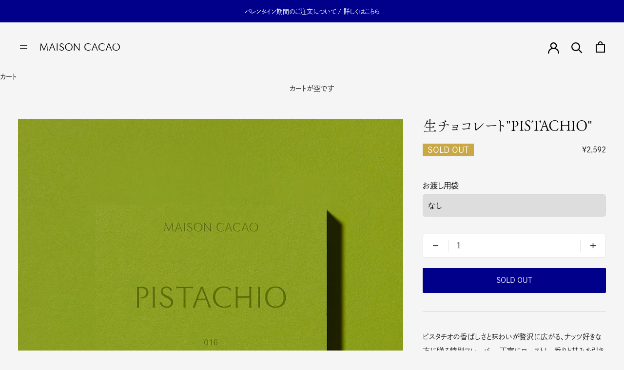

--- FILE ---
content_type: text/html; charset=utf-8
request_url: https://onlineshop.maisoncacao.com/products/nama-chocolate-pistachio-1
body_size: 36856
content:















<!doctype html>

<html class="no-js" lang="ja" dir="ltr">
  <head>
    <meta charset="utf-8">
    <meta name="viewport" content="width=device-width, initial-scale=1.0, height=device-height, minimum-scale=1.0, maximum-scale=5.0">

    <title>生チョコレート&quot;PISTACHIO&quot;｜メゾンカカオ【公式】通販 オンラインショップ</title><meta name="description" content="MAISON CACAOのアロマ生チョコレート&quot;PISTACHIO&quot;。お酒との相性も抜群な、大人に贈るチョコレート。鎌倉生まれのアロマ生チョコレート専門店「MAISON CACAO」。"><link rel="canonical" href="https://onlineshop.maisoncacao.com/products/nama-chocolate-pistachio-1"><link rel="shortcut icon" href="//onlineshop.maisoncacao.com/cdn/shop/files/EC_favicon_250723_96.jpg?v=1753244262&width=96">
      <link rel="apple-touch-icon" href="//onlineshop.maisoncacao.com/cdn/shop/files/EC_favicon_250723_96.jpg?v=1753244262&width=180"><link rel="preconnect" href="https://fonts.shopifycdn.com" crossorigin><link rel="preload" href="//onlineshop.maisoncacao.com/cdn/fonts/instrument_sans/instrumentsans_n4.db86542ae5e1596dbdb28c279ae6c2086c4c5bfa.woff2" as="font" type="font/woff2" crossorigin><link rel="preload" href="//onlineshop.maisoncacao.com/cdn/fonts/instrument_sans/instrumentsans_n4.db86542ae5e1596dbdb28c279ae6c2086c4c5bfa.woff2" as="font" type="font/woff2" crossorigin><meta property="og:type" content="product">
  <meta property="og:title" content="生チョコレート&quot;PISTACHIO&quot;">
  <meta property="product:price:amount" content="2,592">
  <meta property="product:price:currency" content="JPY">
  <meta property="product:availability" content="out of stock"><meta property="og:image" content="http://onlineshop.maisoncacao.com/cdn/shop/products/pistachio_1920_2.jpg?v=1673964911&width=2048">
  <meta property="og:image:secure_url" content="https://onlineshop.maisoncacao.com/cdn/shop/products/pistachio_1920_2.jpg?v=1673964911&width=2048">
  <meta property="og:image:width" content="1920">
  <meta property="og:image:height" content="1920"><meta property="og:description" content="MAISON CACAOのアロマ生チョコレート&quot;PISTACHIO&quot;。お酒との相性も抜群な、大人に贈るチョコレート。鎌倉生まれのアロマ生チョコレート専門店「MAISON CACAO」。"><meta property="og:url" content="https://onlineshop.maisoncacao.com/products/nama-chocolate-pistachio-1">
<meta property="og:site_name" content="MAISON CACAO"><meta name="twitter:card" content="summary"><meta name="twitter:title" content="生チョコレート&quot;PISTACHIO&quot;">
  <meta name="twitter:description" content="ピスタチオの香ばしさと味わいが贅沢に広がる、ナッツ好きな方に贈る特別フレーバー。丁寧にローストし、香りと甘みを引き出した濃厚なピスタチオに隠し味でお塩を少し。カカオテイストが華やかなミルクチョコレートと合わせました。
 
※放映の影響によるご注文の増加に伴い、ご指定の日時にお届けできない場合がございます。予めご了承ください。
※ 住所不備、物流の状況、道路状況、天候、その他の事由によりご希望の到着日に沿いかねる場合がございます。余裕をもったご到着日のご指定をお勧めしております。
 "><meta name="twitter:image" content="https://onlineshop.maisoncacao.com/cdn/shop/products/pistachio_1920_2.jpg?crop=center&height=1200&v=1673964911&width=1200">
  <meta name="twitter:image:alt" content="メゾンカカオ、MAISONCACAO、チョコレート、アロマ生チョコレート、ピスタチオ"><script async crossorigin fetchpriority="high" src="/cdn/shopifycloud/importmap-polyfill/es-modules-shim.2.4.0.js"></script>
<script type="application/ld+json">{"@context":"http:\/\/schema.org\/","@id":"\/products\/nama-chocolate-pistachio-1#product","@type":"Product","brand":{"@type":"Brand","name":"MAISON CACAO"},"category":"お菓子・チョコレート","description":"ピスタチオの香ばしさと味わいが贅沢に広がる、ナッツ好きな方に贈る特別フレーバー。丁寧にローストし、香りと甘みを引き出した濃厚なピスタチオに隠し味でお塩を少し。カカオテイストが華やかなミルクチョコレートと合わせました。\n \n※放映の影響によるご注文の増加に伴い、ご指定の日時にお届けできない場合がございます。予めご了承ください。\n※ 住所不備、物流の状況、道路状況、天候、その他の事由によりご希望の到着日に沿いかねる場合がございます。余裕をもったご到着日のご指定をお勧めしております。\n ","image":"https:\/\/onlineshop.maisoncacao.com\/cdn\/shop\/products\/pistachio_1920_2.jpg?v=1673964911\u0026width=1920","name":"生チョコレート\"PISTACHIO\"","offers":{"@id":"\/products\/nama-chocolate-pistachio-1?variant=43271879295133#offer","@type":"Offer","availability":"http:\/\/schema.org\/OutOfStock","price":"2592","priceCurrency":"JPY","url":"https:\/\/onlineshop.maisoncacao.com\/products\/nama-chocolate-pistachio-1?variant=43271879295133"},"sku":"1271","url":"https:\/\/onlineshop.maisoncacao.com\/products\/nama-chocolate-pistachio-1"}</script><script type="application/ld+json">
  {
    "@context": "https://schema.org",
    "@type": "BreadcrumbList",
    "itemListElement": [{
        "@type": "ListItem",
        "position": 1,
        "name": "ホーム",
        "item": "https://onlineshop.maisoncacao.com"
      },{
            "@type": "ListItem",
            "position": 2,
            "name": "生チョコレート\"PISTACHIO\"",
            "item": "https://onlineshop.maisoncacao.com/products/nama-chocolate-pistachio-1"
          }]
  }
</script><style>/* Typography (heading) */
  @font-face {
  font-family: "Instrument Sans";
  font-weight: 400;
  font-style: normal;
  font-display: fallback;
  src: url("//onlineshop.maisoncacao.com/cdn/fonts/instrument_sans/instrumentsans_n4.db86542ae5e1596dbdb28c279ae6c2086c4c5bfa.woff2") format("woff2"),
       url("//onlineshop.maisoncacao.com/cdn/fonts/instrument_sans/instrumentsans_n4.510f1b081e58d08c30978f465518799851ef6d8b.woff") format("woff");
}

@font-face {
  font-family: "Instrument Sans";
  font-weight: 400;
  font-style: italic;
  font-display: fallback;
  src: url("//onlineshop.maisoncacao.com/cdn/fonts/instrument_sans/instrumentsans_i4.028d3c3cd8d085648c808ceb20cd2fd1eb3560e5.woff2") format("woff2"),
       url("//onlineshop.maisoncacao.com/cdn/fonts/instrument_sans/instrumentsans_i4.7e90d82df8dee29a99237cd19cc529d2206706a2.woff") format("woff");
}

/* Typography (body) */
  @font-face {
  font-family: "Instrument Sans";
  font-weight: 400;
  font-style: normal;
  font-display: fallback;
  src: url("//onlineshop.maisoncacao.com/cdn/fonts/instrument_sans/instrumentsans_n4.db86542ae5e1596dbdb28c279ae6c2086c4c5bfa.woff2") format("woff2"),
       url("//onlineshop.maisoncacao.com/cdn/fonts/instrument_sans/instrumentsans_n4.510f1b081e58d08c30978f465518799851ef6d8b.woff") format("woff");
}

@font-face {
  font-family: "Instrument Sans";
  font-weight: 400;
  font-style: italic;
  font-display: fallback;
  src: url("//onlineshop.maisoncacao.com/cdn/fonts/instrument_sans/instrumentsans_i4.028d3c3cd8d085648c808ceb20cd2fd1eb3560e5.woff2") format("woff2"),
       url("//onlineshop.maisoncacao.com/cdn/fonts/instrument_sans/instrumentsans_i4.7e90d82df8dee29a99237cd19cc529d2206706a2.woff") format("woff");
}

@font-face {
  font-family: "Instrument Sans";
  font-weight: 700;
  font-style: normal;
  font-display: fallback;
  src: url("//onlineshop.maisoncacao.com/cdn/fonts/instrument_sans/instrumentsans_n7.e4ad9032e203f9a0977786c356573ced65a7419a.woff2") format("woff2"),
       url("//onlineshop.maisoncacao.com/cdn/fonts/instrument_sans/instrumentsans_n7.b9e40f166fb7639074ba34738101a9d2990bb41a.woff") format("woff");
}

@font-face {
  font-family: "Instrument Sans";
  font-weight: 700;
  font-style: italic;
  font-display: fallback;
  src: url("//onlineshop.maisoncacao.com/cdn/fonts/instrument_sans/instrumentsans_i7.d6063bb5d8f9cbf96eace9e8801697c54f363c6a.woff2") format("woff2"),
       url("//onlineshop.maisoncacao.com/cdn/fonts/instrument_sans/instrumentsans_i7.ce33afe63f8198a3ac4261b826b560103542cd36.woff") format("woff");
}

:root {
    /* Container */
    --container-max-width: 100%;
    --container-xxs-max-width: 27.5rem; /* 440px */
    --container-xs-max-width: 42.5rem; /* 680px */
    --container-sm-max-width: 61.25rem; /* 980px */
    --container-md-max-width: 71.875rem; /* 1150px */
    --container-lg-max-width: 78.75rem; /* 1260px */
    --container-xl-max-width: 85rem; /* 1360px */
    --container-gutter: 1.25rem;

    --section-vertical-spacing: 2.5rem;
    --section-vertical-spacing-tight:2.5rem;

    --section-stack-gap:2.25rem;
    --section-stack-gap-tight:2.25rem;

    /* Form settings */
    --form-gap: 1.25rem; /* Gap between fieldset and submit button */
    --fieldset-gap: 1rem; /* Gap between each form input within a fieldset */
    --form-control-gap: 0.625rem; /* Gap between input and label (ignored for floating label) */
    --checkbox-control-gap: 0.75rem; /* Horizontal gap between checkbox and its associated label */
    --input-padding-block: 0.65rem; /* Vertical padding for input, textarea and native select */
    --input-padding-inline: 0.8rem; /* Horizontal padding for input, textarea and native select */
    --checkbox-size: 0.875rem; /* Size (width and height) for checkbox */

    /* Other sizes */
    --sticky-area-height: calc(var(--announcement-bar-is-sticky, 0) * var(--announcement-bar-height, 0px) + var(--header-is-sticky, 0) * var(--header-is-visible, 1) * var(--header-height, 0px));

    /* RTL support */
    --transform-logical-flip: 1;
    --transform-origin-start: left;
    --transform-origin-end: right;

    /**
     * ---------------------------------------------------------------------
     * TYPOGRAPHY
     * ---------------------------------------------------------------------
     */

    /* Font properties */
    --heading-font-family: "Instrument Sans", sans-serif;
    --heading-font-weight: 400;
    --heading-font-style: normal;
    --heading-text-transform: uppercase;
    --heading-letter-spacing: 0.18em;
    --text-font-family: "Instrument Sans", sans-serif;
    --text-font-weight: 400;
    --text-font-style: normal;
    --text-letter-spacing: 0.0em;
    --button-font: var(--text-font-style) var(--text-font-weight) var(--text-sm) / 1.65 var(--text-font-family);
    --button-text-transform: uppercase;
    --button-letter-spacing: 0.18em;

    /* Font sizes */--text-heading-size-factor: 1;
    --text-h1: max(0.6875rem, clamp(1.375rem, 1.146341463414634rem + 0.975609756097561vw, 2rem) * var(--text-heading-size-factor));
    --text-h2: max(0.6875rem, clamp(1.25rem, 1.0670731707317074rem + 0.7804878048780488vw, 1.75rem) * var(--text-heading-size-factor));
    --text-h3: max(0.6875rem, clamp(1.125rem, 1.0335365853658536rem + 0.3902439024390244vw, 1.375rem) * var(--text-heading-size-factor));
    --text-h4: max(0.6875rem, clamp(1rem, 0.9542682926829268rem + 0.1951219512195122vw, 1.125rem) * var(--text-heading-size-factor));
    --text-h5: calc(0.875rem * var(--text-heading-size-factor));
    --text-h6: calc(0.75rem * var(--text-heading-size-factor));

    --text-xs: 0.75rem;
    --text-sm: 0.8125rem;
    --text-base: 0.875rem;
    --text-lg: 1.0rem;
    --text-xl: 1.125rem;

    /* Rounded variables (used for border radius) */
    --rounded-full: 9999px;
    --button-border-radius: 0.0rem;
    --input-border-radius: 0.0rem;

    /* Box shadow */
    --shadow-sm: 0 2px 8px rgb(0 0 0 / 0.05);
    --shadow: 0 5px 15px rgb(0 0 0 / 0.05);
    --shadow-md: 0 5px 30px rgb(0 0 0 / 0.05);
    --shadow-block: px px px rgb(var(--text-primary) / 0.0);

    /**
     * ---------------------------------------------------------------------
     * OTHER
     * ---------------------------------------------------------------------
     */

    --checkmark-svg-url: url(//onlineshop.maisoncacao.com/cdn/shop/t/64/assets/checkmark.svg?v=77552481021870063511754461353);
    --cursor-zoom-in-svg-url: url(//onlineshop.maisoncacao.com/cdn/shop/t/64/assets/cursor-zoom-in.svg?v=48389981426475096251759107632);

    --heading-font-family : "Instrument Sans", sans-serif;
    --heading-font-weight : 400;
    --heading-font-style  : normal;

    --text-font-family : "Instrument Sans", sans-serif;
    --text-font-weight : 400;
    --text-font-style  : normal;

    --base-text-font-size   : 16px;
    --base-text-font-size-sm   : calc(16 * 0.8125px);
    --default-text-font-size: 14px;--background: #f5f5f5;
    --background-rgb: 245, 245, 245;
    --light-background: #ffffff;
    --light-background-rgb: 255, 255, 255;
    --heading-color: #000000;
    --text-color: #000000;
    --text-color-rgb: 0, 0, 0;
    --text-color-light: #000000;
    --text-color-light-rgb: 0, 0, 0;
    --link-color: #323232;
    --link-color-rgb: 50, 50, 50;
    --border-color: #d0d0d0;
    --border-color-rgb: 208, 208, 208;
    --button-background: #00008b;
    --button-background-rgb: 0, 0, 139;
    --button-text-color: #ffffff;
    --header-background: #ffffff;
    --header-heading-color: #5c5c5c;
    --header-light-text-color: #ffffff;
    --header-border-color: #e7e7e7;
    --footer-background: #504f4e;
    --footer-text-color: #efebeb;
    --footer-heading-color: #ffffff;
    --footer-border-color: #686666;
    --navigation-background: #ffffff;
    --navigation-background-rgb: 255, 255, 255;
    --navigation-text-color: #504f4e;
    --navigation-text-color-light: rgba(80, 79, 78, 0.5);
    --navigation-border-color: rgba(80, 79, 78, 0.25);
    --newsletter-popup-background: #ffffff;
    --newsletter-popup-text-color: #1c1b1b;
    --newsletter-popup-text-color-rgb: 28, 27, 27;
    --secondary-elements-background: #5c5c5c;
    --secondary-elements-background-rgb: 92, 92, 92;
    --secondary-elements-text-color: #ffffff;
    --secondary-elements-text-color-light: rgba(255, 255, 255, 0.5);
    --secondary-elements-border-color: rgba(255, 255, 255, 0.25);
    --product-sale-price-color: #ff7200;
    --product-sale-price-color-rgb: 255, 114, 0;    /* Products */

    --horizontal-spacing-four-products-per-row: 40px;
        --horizontal-spacing-two-products-per-row : 40px;

    --vertical-spacing-four-products-per-row: 60px;
        --vertical-spacing-two-products-per-row : 75px;

    /* Animation */
    --drawer-transition-timing: cubic-bezier(0.645, 0.045, 0.355, 1);
    --header-base-height: 80px; /* We set a default for browsers that do not support CSS variables */

    /* Cursors */
    --cursor-zoom-in-svg    : url(//onlineshop.maisoncacao.com/cdn/shop/t/64/assets/cursor-zoom-in.svg?v=48389981426475096251759107632);
    --cursor-zoom-in-2x-svg : url(//onlineshop.maisoncacao.com/cdn/shop/t/64/assets/cursor-zoom-in-2x.svg?v=155166970795788330251759107631);
  }

  [dir="rtl"]:root {
    /* RTL support */
    --transform-logical-flip: -1;
    --transform-origin-start: right;
    --transform-origin-end: left;
  }

  @media screen and (min-width: 700px) {
    :root {
      /* Typography (font size) */
      --text-xs: 0.75rem;
      --text-sm: 0.8125rem;
      --text-base: 0.875rem;
      --text-lg: 1.0rem;
      --text-xl: 1.25rem;

      /* Spacing settings */
      --container-gutter: 2rem;
    }
  }

  @media screen and (min-width: 1000px) {
    :root {
      /* Spacing settings */
      --container-gutter: 3rem;

      --section-vertical-spacing: 4rem;
      --section-vertical-spacing-tight: 4rem;

      --section-stack-gap:3rem;
      --section-stack-gap-tight:3rem;
    }
  }:root {/* Overlay used for modal */
    --page-overlay: 0 0 0 / 0.4;

    /* We use the first scheme background as default */
    --page-background: ;

    /* Product colors */
    --on-sale-text: 227 44 43;
    --on-sale-badge-background: 227 44 43;
    --on-sale-badge-text: 255 255 255;
    --sold-out-badge-background: 245 245 245;
    --sold-out-badge-text: 0 0 0 / 0.65;
    --custom-badge-background: 28 28 28;
    --custom-badge-text: 255 255 255;
    --star-color: 28 28 28;

    /* Status colors */
    --success-background: 212 227 203;
    --success-text: 48 122 7;
    --warning-background: 253 241 224;
    --warning-text: 237 138 0;
    --error-background: 243 204 204;
    --error-text: 203 43 43;
  }.color-scheme--scheme-1 {
      /* Color settings */--accent: 0 0 139;
      --text-color: 28 28 28;
      --background: 245 245 245 / 1.0;
      --background-without-opacity: 245 245 245;
      --background-gradient: ;--border-color: 212 212 212;/* Button colors */
      --button-background: 0 0 139;
      --button-text-color: 255 255 255;

      /* Circled buttons */
      --circle-button-background: 255 255 255;
      --circle-button-text-color: 28 28 28;
    }.shopify-section:has(.section-spacing.color-scheme--bg-c238bd49806a0806a75efee5b84a9b53) + .shopify-section:has(.section-spacing.color-scheme--bg-c238bd49806a0806a75efee5b84a9b53:not(.bordered-section)) .section-spacing {
      padding-block-start: 0;
    }.color-scheme--scheme-2 {
      /* Color settings */--accent: 28 28 28;
      --text-color: 28 28 28;
      --background: 255 255 255 / 1.0;
      --background-without-opacity: 255 255 255;
      --background-gradient: ;--border-color: 221 221 221;/* Button colors */
      --button-background: 28 28 28;
      --button-text-color: 255 255 255;

      /* Circled buttons */
      --circle-button-background: 255 255 255;
      --circle-button-text-color: 28 28 28;
    }.shopify-section:has(.section-spacing.color-scheme--bg-54922f2e920ba8346f6dc0fba343d673) + .shopify-section:has(.section-spacing.color-scheme--bg-54922f2e920ba8346f6dc0fba343d673:not(.bordered-section)) .section-spacing {
      padding-block-start: 0;
    }.color-scheme--scheme-3 {
      /* Color settings */--accent: 255 255 255;
      --text-color: 255 255 255;
      --background: 28 28 28 / 1.0;
      --background-without-opacity: 28 28 28;
      --background-gradient: ;--border-color: 62 62 62;/* Button colors */
      --button-background: 255 255 255;
      --button-text-color: 28 28 28;

      /* Circled buttons */
      --circle-button-background: 255 255 255;
      --circle-button-text-color: 28 28 28;
    }.shopify-section:has(.section-spacing.color-scheme--bg-c1f8cb21047e4797e94d0969dc5d1e44) + .shopify-section:has(.section-spacing.color-scheme--bg-c1f8cb21047e4797e94d0969dc5d1e44:not(.bordered-section)) .section-spacing {
      padding-block-start: 0;
    }.color-scheme--scheme-4 {
      /* Color settings */--accent: 255 255 255;
      --text-color: 255 255 255;
      --background: 0 0 0 / 0.0;
      --background-without-opacity: 0 0 0;
      --background-gradient: ;--border-color: 255 255 255;/* Button colors */
      --button-background: 255 255 255;
      --button-text-color: 28 28 28;

      /* Circled buttons */
      --circle-button-background: 255 255 255;
      --circle-button-text-color: 28 28 28;
    }.shopify-section:has(.section-spacing.color-scheme--bg-3671eee015764974ee0aef1536023e0f) + .shopify-section:has(.section-spacing.color-scheme--bg-3671eee015764974ee0aef1536023e0f:not(.bordered-section)) .section-spacing {
      padding-block-start: 0;
    }.color-scheme--scheme-c788a796-fcac-42ca-ba73-6ade21303994 {
      /* Color settings */--accent: 0 0 139;
      --text-color: 255 255 255;
      --background: 0 0 139 / 1.0;
      --background-without-opacity: 0 0 139;
      --background-gradient: ;--border-color: 38 38 156;/* Button colors */
      --button-background: 0 0 139;
      --button-text-color: 255 255 255;

      /* Circled buttons */
      --circle-button-background: 255 255 255;
      --circle-button-text-color: 28 28 28;
    }.shopify-section:has(.section-spacing.color-scheme--bg-e65be2fe41ec591860adfdf23ec2388e) + .shopify-section:has(.section-spacing.color-scheme--bg-e65be2fe41ec591860adfdf23ec2388e:not(.bordered-section)) .section-spacing {
      padding-block-start: 0;
    }.color-scheme--dialog {
      /* Color settings */--accent: 28 28 28;
      --text-color: 28 28 28;
      --background: 255 255 255 / 1.0;
      --background-without-opacity: 255 255 255;
      --background-gradient: ;--border-color: 221 221 221;/* Button colors */
      --button-background: 28 28 28;
      --button-text-color: 255 255 255;

      /* Circled buttons */
      --circle-button-background: 255 255 255;
      --circle-button-text-color: 28 28 28;
    }
</style><style>
  :root {
    --text-font-family : "dnp-shuei-gothic-gin-std", "YuGothic", "Yu Gothic", "Hiragino Kaku Gothic ProN", sans-serif;
    --heading-font-family : "fot-tsukuaoldmin-pr6n", "YuMincho", "Yu Mincho","Hiragino Mincho ProN", serif;
    --font-family-maison : "MaisonCacao", "fot-tsukuaoldmin-pr6n", "YuMincho", "Yu Mincho", "Hiragino Mincho ProN", serif;
    --font-family-ja-sans: "dnp-shuei-gothic-gin-std", "YuGothic", "Yu Gothic", "Hiragino Kaku Gothic ProN", sans-serif;
    --font-family-ja-serif: "fot-tsukuaoldmin-pr6n", "YuMincho", "Yu Mincho", "Hiragino Mincho ProN", serif;
    --font-family-input: -apple-system,system-ui,BlinkMacSystemFont,"Segoe UI",Roboto,"Helvetica Neue",Arial,sans-serif;
    --font-size-large-6: calc(1rem * 8 / 2);
    --font-size-large-5: calc(1rem * 8 / 3);
    --font-size-large-4: calc(1rem * 8 / 4);
    --font-size-large-3: calc(1rem * 8 / 5);
    --font-size-large-2: calc(1rem * 8 / 6);
    --font-size-large-1: calc(1rem * 8 / 7);
    --font-size-base: calc(1rem * 8 / 8);
    --font-size-small-1: calc(1rem * 8 / 9);
    --font-size-small-2: calc(1rem * 8 / 10);
    --font-size-small-3: calc(1rem * 8 / 11);
    --font-size-small-4: calc(1rem * 8 / 12);
    --line-height-maison: 1.2;
    --line-height-compact: 1.6;
    --line-height-body: 2;
    --line-height-relaxed: 2.2;
    --spacing-1: calc(0.5rem);
    --spacing-2: calc(0.5rem * 2);
    --spacing-3: calc(0.5rem * 3);
    --spacing-4: calc(0.5rem * 5);
    --spacing-5: calc(0.5rem * 8);
    --spacing-6: calc(0.5rem * 13);
    --spacing-7: calc(0.2rem * 34);
    --spacing-8: calc(0.5rem * 24);
    --interaction-hover-transition-duration: 0.4s;
    --interaction-hover-transform-scale: 1.05;
    --color-palette-blue-hover: #000058;
    --button-height: 3.5em;
    --color-palette-gold: #b8860b;
    --color-palette-gray: #708090;
    --color-palette-gray-hover: #5a6773;
    --color-palette-blue: #00008b;
    --header-height: 100px;
    --header-height-sm: 76px;
    --hlist-items-in-view: 2;
  }
</style><style>
  @font-face {
    font-family: 'MaisonCacao';
    src: url("//onlineshop.maisoncacao.com/cdn/shop/t/64/assets/MaisonCacaoVer11-Regular.eot?v=150220161975864382391756270684");
    src: url("//onlineshop.maisoncacao.com/cdn/shop/t/64/assets/MaisonCacaoVer11-Regular.eot?%23iefix&v=150220161975864382391756270684") format('embedded-opentype'),
         url("//onlineshop.maisoncacao.com/cdn/shop/t/64/assets/MaisonCacaoVer11-Regular.woff2?v=80633347000209950381756270686") format('woff2'),
         url("//onlineshop.maisoncacao.com/cdn/shop/t/64/assets/MaisonCacaoVer11-Regular.woff?v=25737039121225826011756270685") format('woff'),
         url("//onlineshop.maisoncacao.com/cdn/shop/t/64/assets/MaisonCacaoVer11-Regular.ttf?v=46101")  format('truetype'),
         url("//onlineshop.maisoncacao.com/cdn/shop/t/64/assets/MaisonCacaoVer11-Regular.svg%23Maison_Cacao_Ver1.1?v=46101") format('svg');
  }
</style><script>
  // This allows to expose several variables to the global scope, to be used in scripts
  window.themeVariables = {
    settings: {
      showPageTransition: null,
      pageType: "product",
      moneyFormat: "¥{{amount_no_decimals}}",
      moneyWithCurrencyFormat: "¥{{amount_no_decimals}} JPY",
      currencyCodeEnabled: false,
      cartType: "page",
      staggerMenuApparition: true
    },

    strings: {
      addedToCart: "カートに追加されました！",
      closeGallery: "閉じる",
      zoomGallery: "ズームイン",
      errorGallery: "画像を表示できません",
      shippingEstimatorNoResults: "申し訳ありませんが、お客様のご住所への発送は現在行っておりません",
      shippingEstimatorOneResult: "お客様のご住所には1つの配送料金が適用されます:",
      shippingEstimatorMultipleResults: "お客様のご住所に合わせて、複数の配送料金が選択できます:",
      shippingEstimatorError: "配送料金の取得中に1つ以上のエラーが発生しました:",
      next: "次へ",
      previous: "前へ"
    },

    mediaQueries: {
      'sm': 'screen and (min-width: 700px)',
      'md': 'screen and (min-width: 1000px)',
      'lg': 'screen and (min-width: 1150px)',
      'xl': 'screen and (min-width: 1400px)',
      '2xl': 'screen and (min-width: 1600px)',
      'sm-max': 'screen and (max-width: 699px)',
      'md-max': 'screen and (max-width: 999px)',
      'lg-max': 'screen and (max-width: 1149px)',
      'xl-max': 'screen and (max-width: 1399px)',
      '2xl-max': 'screen and (max-width: 1599px)',
      'motion-safe': '(prefers-reduced-motion: no-preference)',
      'motion-reduce': '(prefers-reduced-motion: reduce)',
      'supports-hover': 'screen and (pointer: fine)',
      'supports-touch': 'screen and (hover: none)'
    }
  };</script><script>// This allows to expose several variables to the global scope, to be used in scripts
      window.theme = {
        pageType: "product",
        moneyFormat: "¥{{amount_no_decimals}}",
        moneyWithCurrencyFormat: "¥{{amount_no_decimals}} JPY",
        productImageSize: "natural",
        searchMode: "product,article",
        showPageTransition: null,
        showElementStaggering: null,
        showImageZooming: null
      };

      window.routes = {
        rootUrl: "\/",
        rootUrlWithoutSlash: '',
        cartUrl: "\/cart",
        cartAddUrl: "\/cart\/add",
        cartChangeUrl: "\/cart\/change",
        searchUrl: "\/search",
        productRecommendationsUrl: "\/recommendations\/products"
      };

      window.languages = {
        cartAddNote: "Translation missing: ja.cart.general.add_note",
        cartEditNote: "Translation missing: ja.cart.general.edit_note",
        productImageLoadingError: "Translation missing: ja.product.slideshow.image_loading_error",
        productFormAddToCart: "カートに追加する",
        productFormUnavailable: "Translation missing: ja.product.form.unavailable",
        productFormSoldOut: "SOLD OUT",
        shippingEstimatorOneResult: "Translation missing: ja.cart.shipping_estimator.one_result_title",
        shippingEstimatorMoreResults: "Translation missing: ja.cart.shipping_estimator.more_results_title",
        shippingEstimatorNoResults: "Translation missing: ja.cart.shipping_estimator.no_results_title"
      };

      window.lazySizesConfig = {
        loadHidden: false,
        hFac: 0.5,
        expFactor: 2,
        ricTimeout: 150,
        lazyClass: 'Image--lazyLoad',
        loadingClass: 'Image--lazyLoading',
        loadedClass: 'Image--lazyLoaded'
      };

      document.documentElement.className = document.documentElement.className.replace('no-js', 'js');
      document.documentElement.style.setProperty('--window-height', window.innerHeight + 'px');

      // We do a quick detection of some features (we could use Modernizr but for so little...)
      (function() {
        document.documentElement.className += ((window.CSS && window.CSS.supports('(position: sticky) or (position: -webkit-sticky)')) ? ' supports-sticky' : ' no-supports-sticky');
        document.documentElement.className += (window.matchMedia('(-moz-touch-enabled: 1), (hover: none)')).matches ? ' no-supports-hover' : ' supports-hover';
      }());
    </script>

    <script type="importmap">{
        "imports": {
          "vendor": "//onlineshop.maisoncacao.com/cdn/shop/t/64/assets/vendor.min.js?v=118757129943152772801754461357",
          "theme": "//onlineshop.maisoncacao.com/cdn/shop/t/64/assets/theme.js?v=120831487839789910711754461356",
          "photoswipe": "//onlineshop.maisoncacao.com/cdn/shop/t/64/assets/photoswipe.min.js?v=13374349288281597431754461355"
        }
      }
    </script>

    <script src="https://code.jquery.com/jquery-3.4.1.min.js"></script>
    <script src="https://cdn.jsdelivr.net/npm/swiper@8/swiper-bundle.min.js"></script>
    <script src="https://cdn.jsdelivr.net/npm/gsap@3.12.5/dist/gsap.min.js"></script>
    <script src="https://cdn.jsdelivr.net/npm/gsap@3.12.5/dist/ScrollTrigger.min.js"></script>

    <script type="module" src="//onlineshop.maisoncacao.com/cdn/shop/t/64/assets/vendor.min.js?v=118757129943152772801754461357"></script><script src="//onlineshop.maisoncacao.com/cdn/shop/t/64/assets/lazysizes.min.js?v=174358363404432586981759107626" async></script>
    <script src="//onlineshop.maisoncacao.com/cdn/shop/t/64/assets/libs.min.js?v=26178543184394469741759085093" defer></script>
    <script type="module" src="//onlineshop.maisoncacao.com/cdn/shop/t/64/assets/old-theme.js?v=57608549157487343811759085094"></script>
    <script type="module" src="//onlineshop.maisoncacao.com/cdn/shop/t/64/assets/theme.js?v=120831487839789910711754461356"></script>
    <script type="module" src="//onlineshop.maisoncacao.com/cdn/shop/t/64/assets/customize.js?v=28508311056925544971768270102"></script>

    
  <script>window.performance && window.performance.mark && window.performance.mark('shopify.content_for_header.start');</script><meta name="robots" content="noindex,nofollow">
<meta name="google-site-verification" content="HNqDs1MyO6sveD7cNyv65-BoE-0O-AftC2Ge9FVmfnA">
<meta id="shopify-digital-wallet" name="shopify-digital-wallet" content="/51209470109/digital_wallets/dialog">
<link rel="alternate" type="application/json+oembed" href="https://onlineshop.maisoncacao.com/products/nama-chocolate-pistachio-1.oembed">
<script async="async" src="/checkouts/internal/preloads.js?locale=ja-JP"></script>
<script id="shopify-features" type="application/json">{"accessToken":"0320f1cab904f77e46d07ad6ebeef782","betas":["rich-media-storefront-analytics"],"domain":"onlineshop.maisoncacao.com","predictiveSearch":false,"shopId":51209470109,"locale":"ja"}</script>
<script>var Shopify = Shopify || {};
Shopify.shop = "cpsl-maisoncacao.myshopify.com";
Shopify.locale = "ja";
Shopify.currency = {"active":"JPY","rate":"1.0"};
Shopify.country = "JP";
Shopify.theme = {"name":"maison-cacao-update-2025\/main","id":149439774877,"schema_name":"Prestige","schema_version":"10.9.2","theme_store_id":null,"role":"main"};
Shopify.theme.handle = "null";
Shopify.theme.style = {"id":null,"handle":null};
Shopify.cdnHost = "onlineshop.maisoncacao.com/cdn";
Shopify.routes = Shopify.routes || {};
Shopify.routes.root = "/";</script>
<script type="module">!function(o){(o.Shopify=o.Shopify||{}).modules=!0}(window);</script>
<script>!function(o){function n(){var o=[];function n(){o.push(Array.prototype.slice.apply(arguments))}return n.q=o,n}var t=o.Shopify=o.Shopify||{};t.loadFeatures=n(),t.autoloadFeatures=n()}(window);</script>
<script id="shop-js-analytics" type="application/json">{"pageType":"product"}</script>
<script defer="defer" async type="module" src="//onlineshop.maisoncacao.com/cdn/shopifycloud/shop-js/modules/v2/client.init-shop-cart-sync_Cun6Ba8E.ja.esm.js"></script>
<script defer="defer" async type="module" src="//onlineshop.maisoncacao.com/cdn/shopifycloud/shop-js/modules/v2/chunk.common_DGWubyOB.esm.js"></script>
<script type="module">
  await import("//onlineshop.maisoncacao.com/cdn/shopifycloud/shop-js/modules/v2/client.init-shop-cart-sync_Cun6Ba8E.ja.esm.js");
await import("//onlineshop.maisoncacao.com/cdn/shopifycloud/shop-js/modules/v2/chunk.common_DGWubyOB.esm.js");

  window.Shopify.SignInWithShop?.initShopCartSync?.({"fedCMEnabled":true,"windoidEnabled":true});

</script>
<script>(function() {
  var isLoaded = false;
  function asyncLoad() {
    if (isLoaded) return;
    isLoaded = true;
    var urls = ["\/\/d1liekpayvooaz.cloudfront.net\/apps\/customizery\/customizery.js?shop=cpsl-maisoncacao.myshopify.com","https:\/\/delivery-date-and-time-picker.amp.tokyo\/script_tags\/cart_attributes.js?shop=cpsl-maisoncacao.myshopify.com","\/\/cdn.shopify.com\/proxy\/115a7ef5b4d99ca4aa809a3a1eb8db5bb2c0f3e1b170d92373cf875c6ccaced6\/form.nerdy-apps.com\/build\/nerdy_form_widget.bee96d44.js?shop=cpsl-maisoncacao.myshopify.com\u0026sp-cache-control=cHVibGljLCBtYXgtYWdlPTkwMA","https:\/\/app.avada.io\/avada-sdk.min.js?shop=cpsl-maisoncacao.myshopify.com","https:\/\/dokopoi-js.s3.ap-northeast-1.amazonaws.com\/dokopoi-cart_v2.js?shop=cpsl-maisoncacao.myshopify.com","https:\/\/dokopoi-js.s3.ap-northeast-1.amazonaws.com\/dokopoi-customer_v2.js?shop=cpsl-maisoncacao.myshopify.com","https:\/\/dokopoi-js.s3.ap-northeast-1.amazonaws.com\/dokopoi-pointhistory_v2.js?shop=cpsl-maisoncacao.myshopify.com","https:\/\/dd-gift.herokuapp.com\/dd-gift.js?shop=cpsl-maisoncacao.myshopify.com","https:\/\/admin.revenuehunt.com\/embed.js?shop=cpsl-maisoncacao.myshopify.com","https:\/\/na.shgcdn3.com\/pixel-collector.js?shop=cpsl-maisoncacao.myshopify.com"];
    for (var i = 0; i < urls.length; i++) {
      var s = document.createElement('script');
      s.type = 'text/javascript';
      s.async = true;
      s.src = urls[i];
      var x = document.getElementsByTagName('script')[0];
      x.parentNode.insertBefore(s, x);
    }
  };
  if(window.attachEvent) {
    window.attachEvent('onload', asyncLoad);
  } else {
    window.addEventListener('load', asyncLoad, false);
  }
})();</script>
<script id="__st">var __st={"a":51209470109,"offset":32400,"reqid":"2b1ab221-f886-4865-acf9-d749263dabef-1768624980","pageurl":"onlineshop.maisoncacao.com\/products\/nama-chocolate-pistachio-1","u":"52e6c2ee6173","p":"product","rtyp":"product","rid":7677391110301};</script>
<script>window.ShopifyPaypalV4VisibilityTracking = true;</script>
<script id="captcha-bootstrap">!function(){'use strict';const t='contact',e='account',n='new_comment',o=[[t,t],['blogs',n],['comments',n],[t,'customer']],c=[[e,'customer_login'],[e,'guest_login'],[e,'recover_customer_password'],[e,'create_customer']],r=t=>t.map((([t,e])=>`form[action*='/${t}']:not([data-nocaptcha='true']) input[name='form_type'][value='${e}']`)).join(','),a=t=>()=>t?[...document.querySelectorAll(t)].map((t=>t.form)):[];function s(){const t=[...o],e=r(t);return a(e)}const i='password',u='form_key',d=['recaptcha-v3-token','g-recaptcha-response','h-captcha-response',i],f=()=>{try{return window.sessionStorage}catch{return}},m='__shopify_v',_=t=>t.elements[u];function p(t,e,n=!1){try{const o=window.sessionStorage,c=JSON.parse(o.getItem(e)),{data:r}=function(t){const{data:e,action:n}=t;return t[m]||n?{data:e,action:n}:{data:t,action:n}}(c);for(const[e,n]of Object.entries(r))t.elements[e]&&(t.elements[e].value=n);n&&o.removeItem(e)}catch(o){console.error('form repopulation failed',{error:o})}}const l='form_type',E='cptcha';function T(t){t.dataset[E]=!0}const w=window,h=w.document,L='Shopify',v='ce_forms',y='captcha';let A=!1;((t,e)=>{const n=(g='f06e6c50-85a8-45c8-87d0-21a2b65856fe',I='https://cdn.shopify.com/shopifycloud/storefront-forms-hcaptcha/ce_storefront_forms_captcha_hcaptcha.v1.5.2.iife.js',D={infoText:'hCaptchaによる保護',privacyText:'プライバシー',termsText:'利用規約'},(t,e,n)=>{const o=w[L][v],c=o.bindForm;if(c)return c(t,g,e,D).then(n);var r;o.q.push([[t,g,e,D],n]),r=I,A||(h.body.append(Object.assign(h.createElement('script'),{id:'captcha-provider',async:!0,src:r})),A=!0)});var g,I,D;w[L]=w[L]||{},w[L][v]=w[L][v]||{},w[L][v].q=[],w[L][y]=w[L][y]||{},w[L][y].protect=function(t,e){n(t,void 0,e),T(t)},Object.freeze(w[L][y]),function(t,e,n,w,h,L){const[v,y,A,g]=function(t,e,n){const i=e?o:[],u=t?c:[],d=[...i,...u],f=r(d),m=r(i),_=r(d.filter((([t,e])=>n.includes(e))));return[a(f),a(m),a(_),s()]}(w,h,L),I=t=>{const e=t.target;return e instanceof HTMLFormElement?e:e&&e.form},D=t=>v().includes(t);t.addEventListener('submit',(t=>{const e=I(t);if(!e)return;const n=D(e)&&!e.dataset.hcaptchaBound&&!e.dataset.recaptchaBound,o=_(e),c=g().includes(e)&&(!o||!o.value);(n||c)&&t.preventDefault(),c&&!n&&(function(t){try{if(!f())return;!function(t){const e=f();if(!e)return;const n=_(t);if(!n)return;const o=n.value;o&&e.removeItem(o)}(t);const e=Array.from(Array(32),(()=>Math.random().toString(36)[2])).join('');!function(t,e){_(t)||t.append(Object.assign(document.createElement('input'),{type:'hidden',name:u})),t.elements[u].value=e}(t,e),function(t,e){const n=f();if(!n)return;const o=[...t.querySelectorAll(`input[type='${i}']`)].map((({name:t})=>t)),c=[...d,...o],r={};for(const[a,s]of new FormData(t).entries())c.includes(a)||(r[a]=s);n.setItem(e,JSON.stringify({[m]:1,action:t.action,data:r}))}(t,e)}catch(e){console.error('failed to persist form',e)}}(e),e.submit())}));const S=(t,e)=>{t&&!t.dataset[E]&&(n(t,e.some((e=>e===t))),T(t))};for(const o of['focusin','change'])t.addEventListener(o,(t=>{const e=I(t);D(e)&&S(e,y())}));const B=e.get('form_key'),M=e.get(l),P=B&&M;t.addEventListener('DOMContentLoaded',(()=>{const t=y();if(P)for(const e of t)e.elements[l].value===M&&p(e,B);[...new Set([...A(),...v().filter((t=>'true'===t.dataset.shopifyCaptcha))])].forEach((e=>S(e,t)))}))}(h,new URLSearchParams(w.location.search),n,t,e,['guest_login'])})(!0,!1)}();</script>
<script integrity="sha256-4kQ18oKyAcykRKYeNunJcIwy7WH5gtpwJnB7kiuLZ1E=" data-source-attribution="shopify.loadfeatures" defer="defer" src="//onlineshop.maisoncacao.com/cdn/shopifycloud/storefront/assets/storefront/load_feature-a0a9edcb.js" crossorigin="anonymous"></script>
<script data-source-attribution="shopify.dynamic_checkout.dynamic.init">var Shopify=Shopify||{};Shopify.PaymentButton=Shopify.PaymentButton||{isStorefrontPortableWallets:!0,init:function(){window.Shopify.PaymentButton.init=function(){};var t=document.createElement("script");t.src="https://onlineshop.maisoncacao.com/cdn/shopifycloud/portable-wallets/latest/portable-wallets.ja.js",t.type="module",document.head.appendChild(t)}};
</script>
<script data-source-attribution="shopify.dynamic_checkout.buyer_consent">
  function portableWalletsHideBuyerConsent(e){var t=document.getElementById("shopify-buyer-consent"),n=document.getElementById("shopify-subscription-policy-button");t&&n&&(t.classList.add("hidden"),t.setAttribute("aria-hidden","true"),n.removeEventListener("click",e))}function portableWalletsShowBuyerConsent(e){var t=document.getElementById("shopify-buyer-consent"),n=document.getElementById("shopify-subscription-policy-button");t&&n&&(t.classList.remove("hidden"),t.removeAttribute("aria-hidden"),n.addEventListener("click",e))}window.Shopify?.PaymentButton&&(window.Shopify.PaymentButton.hideBuyerConsent=portableWalletsHideBuyerConsent,window.Shopify.PaymentButton.showBuyerConsent=portableWalletsShowBuyerConsent);
</script>
<script data-source-attribution="shopify.dynamic_checkout.cart.bootstrap">document.addEventListener("DOMContentLoaded",(function(){function t(){return document.querySelector("shopify-accelerated-checkout-cart, shopify-accelerated-checkout")}if(t())Shopify.PaymentButton.init();else{new MutationObserver((function(e,n){t()&&(Shopify.PaymentButton.init(),n.disconnect())})).observe(document.body,{childList:!0,subtree:!0})}}));
</script>

<script>window.performance && window.performance.mark && window.performance.mark('shopify.content_for_header.end');</script>
  





  <script type="text/javascript">
    
      window.__shgMoneyFormat = window.__shgMoneyFormat || {"JPY":{"currency":"JPY","currency_symbol":"¥","currency_symbol_location":"left","decimal_places":0,"decimal_separator":".","thousands_separator":","}};
    
    window.__shgCurrentCurrencyCode = window.__shgCurrentCurrencyCode || {
      currency: "JPY",
      currency_symbol: "¥",
      decimal_separator: ".",
      thousands_separator: ",",
      decimal_places: 2,
      currency_symbol_location: "left"
    };
  </script>



<link href="//onlineshop.maisoncacao.com/cdn/shop/t/64/assets/old-theme.css?v=164474185367741072181765331146" rel="stylesheet" type="text/css" media="all" /><link href="//onlineshop.maisoncacao.com/cdn/shop/t/64/assets/theme.css?v=111321760005136382531754461356" rel="stylesheet" type="text/css" media="all" /><link href="//onlineshop.maisoncacao.com/cdn/shop/t/64/assets/old-customize.css?v=50785957485739670481765505871" rel="stylesheet" type="text/css" media="all" /><link href="//onlineshop.maisoncacao.com/cdn/shop/t/64/assets/customize.css?v=113983350483070295581768270425" rel="stylesheet" type="text/css" media="all" /><meta name="google-site-verification" content="NVjMG5HJDln75Arnhw7jpxETAfj5vgQ6fMoHm2r5lOc" />

    <!-- LINE Tag Base Code -->
    <!-- Do Not Modify -->
    <script>
      (function(g,d,o){
        g._ltq=g._ltq||[];g._lt=g._lt||function(){g._ltq.push(arguments)};
        var h=location.protocol==='https:'?'https://d.line-scdn.net':'http://d.line-cdn.net';
        var s=d.createElement('script');s.async=1;
        s.src=o||h+'/n/line_tag/public/release/v1/lt.js';
        var t=d.getElementsByTagName('script')[0];t.parentNode.insertBefore(s,t);
          })(window, document);
      _lt('init', {
        customerType: 'lap',
        tagId: '7bbdbdfd-6ea8-427d-8cdf-f1081177e8ae'
      });
      _lt('send', 'pv', ['7bbdbdfd-6ea8-427d-8cdf-f1081177e8ae']);
    </script>
    <noscript>
      <img height="1" width="1" style="display:none"
        src="https://tr.line.me/tag.gif?c_t=lap&t_id=7bbdbdfd-6ea8-427d-8cdf-f1081177e8ae&e=pv&noscript=1" />
    </noscript>
    <!-- End LINE Tag Base Code -->

    <!-- Google Tag Manager -->
    <script>
      (function(w,d,s,l,i){w[l]=w[l]||[];w[l].push({'gtm.start':
      new Date().getTime(),event:'gtm.js'});var f=d.getElementsByTagName(s)[0],
      j=d.createElement(s),dl=l!='dataLayer'?'&l='+l:'';j.async=true;j.src=
      'https://www.googletagmanager.com/gtm.js?id='+i+dl;f.parentNode.insertBefore(j,f);
      })(window,document,'script','dataLayer','GTM-5XR26W2');
    </script>
    <!-- End Google Tag Manager -->

  

<script type="text/javascript">
  
    window.SHG_CUSTOMER = null;
  
</script>







<!-- BEGIN app block: shopify://apps/anygift/blocks/app-embed/3155ad86-5ab9-4640-9764-ae5500262016 --><script async src="https://d1jf9jg4xqwtsf.cloudfront.net/online-store.js"></script>


<!-- END app block --><!-- BEGIN app block: shopify://apps/hulk-product-options/blocks/app-embed/380168ef-9475-4244-a291-f66b189208b5 --><!-- BEGIN app snippet: hulkapps_product_options --><script>
    
        window.hulkapps = {
        shop_slug: "cpsl-maisoncacao",
        store_id: "cpsl-maisoncacao.myshopify.com",
        money_format: "¥{{amount_no_decimals}}",
        cart: null,
        product: null,
        product_collections: null,
        product_variants: null,
        is_volume_discount: null,
        is_product_option: true,
        product_id: null,
        page_type: null,
        po_url: "https://productoption.hulkapps.com",
        po_proxy_url: "https://onlineshop.maisoncacao.com",
        vd_url: "https://volumediscount.hulkapps.com",
        customer: null,
        hulkapps_extension_js: true

    }
    window.is_hulkpo_installed=true
    

      window.hulkapps.page_type = "cart";
      window.hulkapps.cart = {"note":null,"attributes":{},"original_total_price":0,"total_price":0,"total_discount":0,"total_weight":0.0,"item_count":0,"items":[],"requires_shipping":false,"currency":"JPY","items_subtotal_price":0,"cart_level_discount_applications":[],"checkout_charge_amount":0}
      if (typeof window.hulkapps.cart.items == "object") {
        for (var i=0; i<window.hulkapps.cart.items.length; i++) {
          ["sku", "grams", "vendor", "url", "image", "handle", "requires_shipping", "product_type", "product_description"].map(function(a) {
            delete window.hulkapps.cart.items[i][a]
          })
        }
      }
      window.hulkapps.cart_collections = {}
      

    
      window.hulkapps.page_type = "product"
      window.hulkapps.product_id = "7677391110301";
      window.hulkapps.product = {"id":7677391110301,"title":"生チョコレート\"PISTACHIO\"","handle":"nama-chocolate-pistachio-1","description":"\u003cp\u003e\u003cspan\u003e\u003c\/span\u003eピスタチオの香ばしさと味わいが贅沢に広がる、ナッツ好きな方に贈る特別フレーバー。丁寧にローストし、香りと甘みを引き出した濃厚なピスタチオに隠し味でお塩を少し。カカオテイストが華やかなミルクチョコレートと合わせました。\u003c\/p\u003e\n\u003cp\u003e \u003c\/p\u003e\n\u003ch6\u003e\u003cspan style=\"color: rgb(128, 128, 128);\"\u003e※放映の影響によるご注文の増加に伴い、ご指定の日時にお届けできない場合がございます。予めご了承ください。\u003c\/span\u003e\u003c\/h6\u003e\n\u003ch6\u003e\u003cspan style=\"color: rgb(128, 128, 128);\"\u003e※ 住所不備、物流の状況、道路状況、天候、その他の事由によりご希望の到着日に沿いかねる場合がございます。余裕をもったご到着日のご指定をお勧めしております。\u003c\/span\u003e\u003c\/h6\u003e\n\u003cp\u003e \u003c\/p\u003e","published_at":"2023-01-20T10:55:54+09:00","created_at":"2023-01-17T23:14:05+09:00","vendor":"MAISON CACAO","type":"販売期間外","tags":["__tab1:アロマ生チョコレートPISTACHIOのこだわり","__tab2:アロマ生チョコレート商品詳細","__zaiko:10","__お渡し用袋","__再入荷通知停止","__冷凍","ミルクチョコレート"],"price":259200,"price_min":259200,"price_max":259200,"available":false,"price_varies":false,"compare_at_price":null,"compare_at_price_min":0,"compare_at_price_max":0,"compare_at_price_varies":false,"variants":[{"id":43271879295133,"title":"Default Title","option1":"Default Title","option2":null,"option3":null,"sku":"1271","requires_shipping":true,"taxable":true,"featured_image":null,"available":false,"name":"生チョコレート\"PISTACHIO\"","public_title":null,"options":["Default Title"],"price":259200,"weight":0,"compare_at_price":null,"inventory_management":"shopify","barcode":null,"requires_selling_plan":false,"selling_plan_allocations":[],"quantity_rule":{"min":1,"max":null,"increment":1}}],"images":["\/\/onlineshop.maisoncacao.com\/cdn\/shop\/products\/pistachio_1920_2.jpg?v=1673964911","\/\/onlineshop.maisoncacao.com\/cdn\/shop\/products\/1920_5173fe21-6ee0-4b01-b7da-a0c6d4875f7e.jpg?v=1673964911"],"featured_image":"\/\/onlineshop.maisoncacao.com\/cdn\/shop\/products\/pistachio_1920_2.jpg?v=1673964911","options":["Title"],"media":[{"alt":"メゾンカカオ、MAISONCACAO、チョコレート、アロマ生チョコレート、ピスタチオ","id":27164179988637,"position":1,"preview_image":{"aspect_ratio":1.0,"height":1920,"width":1920,"src":"\/\/onlineshop.maisoncacao.com\/cdn\/shop\/products\/pistachio_1920_2.jpg?v=1673964911"},"aspect_ratio":1.0,"height":1920,"media_type":"image","src":"\/\/onlineshop.maisoncacao.com\/cdn\/shop\/products\/pistachio_1920_2.jpg?v=1673964911","width":1920},{"alt":null,"id":27164178317469,"position":2,"preview_image":{"aspect_ratio":1.0,"height":1920,"width":1920,"src":"\/\/onlineshop.maisoncacao.com\/cdn\/shop\/products\/1920_5173fe21-6ee0-4b01-b7da-a0c6d4875f7e.jpg?v=1673964911"},"aspect_ratio":1.0,"height":1920,"media_type":"image","src":"\/\/onlineshop.maisoncacao.com\/cdn\/shop\/products\/1920_5173fe21-6ee0-4b01-b7da-a0c6d4875f7e.jpg?v=1673964911","width":1920}],"requires_selling_plan":false,"selling_plan_groups":[],"content":"\u003cp\u003e\u003cspan\u003e\u003c\/span\u003eピスタチオの香ばしさと味わいが贅沢に広がる、ナッツ好きな方に贈る特別フレーバー。丁寧にローストし、香りと甘みを引き出した濃厚なピスタチオに隠し味でお塩を少し。カカオテイストが華やかなミルクチョコレートと合わせました。\u003c\/p\u003e\n\u003cp\u003e \u003c\/p\u003e\n\u003ch6\u003e\u003cspan style=\"color: rgb(128, 128, 128);\"\u003e※放映の影響によるご注文の増加に伴い、ご指定の日時にお届けできない場合がございます。予めご了承ください。\u003c\/span\u003e\u003c\/h6\u003e\n\u003ch6\u003e\u003cspan style=\"color: rgb(128, 128, 128);\"\u003e※ 住所不備、物流の状況、道路状況、天候、その他の事由によりご希望の到着日に沿いかねる場合がございます。余裕をもったご到着日のご指定をお勧めしております。\u003c\/span\u003e\u003c\/h6\u003e\n\u003cp\u003e \u003c\/p\u003e"}

      window.hulkapps.product_collection = []
      

      window.hulkapps.product_variant = []
      
        window.hulkapps.product_variant.push(43271879295133)
      

      window.hulkapps.product_collections = window.hulkapps.product_collection.toString();
      window.hulkapps.product_variants = window.hulkapps.product_variant.toString();

    

</script>

<!-- END app snippet --><!-- END app block --><!-- BEGIN app block: shopify://apps/minmaxify-order-limits/blocks/app-embed-block/3acfba32-89f3-4377-ae20-cbb9abc48475 --><script type="text/javascript" src="https://limits.minmaxify.com/cpsl-maisoncacao.myshopify.com?v=139c&r=20260116001015"></script>

<!-- END app block --><script src="https://cdn.shopify.com/extensions/019b9c2b-77f8-7b74-afb5-bcf1f8a2c57e/productoption-172/assets/hulkcode.js" type="text/javascript" defer="defer"></script>
<link href="https://cdn.shopify.com/extensions/019b9c2b-77f8-7b74-afb5-bcf1f8a2c57e/productoption-172/assets/hulkcode.css" rel="stylesheet" type="text/css" media="all">
<link href="https://monorail-edge.shopifysvc.com" rel="dns-prefetch">
<script>(function(){if ("sendBeacon" in navigator && "performance" in window) {try {var session_token_from_headers = performance.getEntriesByType('navigation')[0].serverTiming.find(x => x.name == '_s').description;} catch {var session_token_from_headers = undefined;}var session_cookie_matches = document.cookie.match(/_shopify_s=([^;]*)/);var session_token_from_cookie = session_cookie_matches && session_cookie_matches.length === 2 ? session_cookie_matches[1] : "";var session_token = session_token_from_headers || session_token_from_cookie || "";function handle_abandonment_event(e) {var entries = performance.getEntries().filter(function(entry) {return /monorail-edge.shopifysvc.com/.test(entry.name);});if (!window.abandonment_tracked && entries.length === 0) {window.abandonment_tracked = true;var currentMs = Date.now();var navigation_start = performance.timing.navigationStart;var payload = {shop_id: 51209470109,url: window.location.href,navigation_start,duration: currentMs - navigation_start,session_token,page_type: "product"};window.navigator.sendBeacon("https://monorail-edge.shopifysvc.com/v1/produce", JSON.stringify({schema_id: "online_store_buyer_site_abandonment/1.1",payload: payload,metadata: {event_created_at_ms: currentMs,event_sent_at_ms: currentMs}}));}}window.addEventListener('pagehide', handle_abandonment_event);}}());</script>
<script id="web-pixels-manager-setup">(function e(e,d,r,n,o){if(void 0===o&&(o={}),!Boolean(null===(a=null===(i=window.Shopify)||void 0===i?void 0:i.analytics)||void 0===a?void 0:a.replayQueue)){var i,a;window.Shopify=window.Shopify||{};var t=window.Shopify;t.analytics=t.analytics||{};var s=t.analytics;s.replayQueue=[],s.publish=function(e,d,r){return s.replayQueue.push([e,d,r]),!0};try{self.performance.mark("wpm:start")}catch(e){}var l=function(){var e={modern:/Edge?\/(1{2}[4-9]|1[2-9]\d|[2-9]\d{2}|\d{4,})\.\d+(\.\d+|)|Firefox\/(1{2}[4-9]|1[2-9]\d|[2-9]\d{2}|\d{4,})\.\d+(\.\d+|)|Chrom(ium|e)\/(9{2}|\d{3,})\.\d+(\.\d+|)|(Maci|X1{2}).+ Version\/(15\.\d+|(1[6-9]|[2-9]\d|\d{3,})\.\d+)([,.]\d+|)( \(\w+\)|)( Mobile\/\w+|) Safari\/|Chrome.+OPR\/(9{2}|\d{3,})\.\d+\.\d+|(CPU[ +]OS|iPhone[ +]OS|CPU[ +]iPhone|CPU IPhone OS|CPU iPad OS)[ +]+(15[._]\d+|(1[6-9]|[2-9]\d|\d{3,})[._]\d+)([._]\d+|)|Android:?[ /-](13[3-9]|1[4-9]\d|[2-9]\d{2}|\d{4,})(\.\d+|)(\.\d+|)|Android.+Firefox\/(13[5-9]|1[4-9]\d|[2-9]\d{2}|\d{4,})\.\d+(\.\d+|)|Android.+Chrom(ium|e)\/(13[3-9]|1[4-9]\d|[2-9]\d{2}|\d{4,})\.\d+(\.\d+|)|SamsungBrowser\/([2-9]\d|\d{3,})\.\d+/,legacy:/Edge?\/(1[6-9]|[2-9]\d|\d{3,})\.\d+(\.\d+|)|Firefox\/(5[4-9]|[6-9]\d|\d{3,})\.\d+(\.\d+|)|Chrom(ium|e)\/(5[1-9]|[6-9]\d|\d{3,})\.\d+(\.\d+|)([\d.]+$|.*Safari\/(?![\d.]+ Edge\/[\d.]+$))|(Maci|X1{2}).+ Version\/(10\.\d+|(1[1-9]|[2-9]\d|\d{3,})\.\d+)([,.]\d+|)( \(\w+\)|)( Mobile\/\w+|) Safari\/|Chrome.+OPR\/(3[89]|[4-9]\d|\d{3,})\.\d+\.\d+|(CPU[ +]OS|iPhone[ +]OS|CPU[ +]iPhone|CPU IPhone OS|CPU iPad OS)[ +]+(10[._]\d+|(1[1-9]|[2-9]\d|\d{3,})[._]\d+)([._]\d+|)|Android:?[ /-](13[3-9]|1[4-9]\d|[2-9]\d{2}|\d{4,})(\.\d+|)(\.\d+|)|Mobile Safari.+OPR\/([89]\d|\d{3,})\.\d+\.\d+|Android.+Firefox\/(13[5-9]|1[4-9]\d|[2-9]\d{2}|\d{4,})\.\d+(\.\d+|)|Android.+Chrom(ium|e)\/(13[3-9]|1[4-9]\d|[2-9]\d{2}|\d{4,})\.\d+(\.\d+|)|Android.+(UC? ?Browser|UCWEB|U3)[ /]?(15\.([5-9]|\d{2,})|(1[6-9]|[2-9]\d|\d{3,})\.\d+)\.\d+|SamsungBrowser\/(5\.\d+|([6-9]|\d{2,})\.\d+)|Android.+MQ{2}Browser\/(14(\.(9|\d{2,})|)|(1[5-9]|[2-9]\d|\d{3,})(\.\d+|))(\.\d+|)|K[Aa][Ii]OS\/(3\.\d+|([4-9]|\d{2,})\.\d+)(\.\d+|)/},d=e.modern,r=e.legacy,n=navigator.userAgent;return n.match(d)?"modern":n.match(r)?"legacy":"unknown"}(),u="modern"===l?"modern":"legacy",c=(null!=n?n:{modern:"",legacy:""})[u],f=function(e){return[e.baseUrl,"/wpm","/b",e.hashVersion,"modern"===e.buildTarget?"m":"l",".js"].join("")}({baseUrl:d,hashVersion:r,buildTarget:u}),m=function(e){var d=e.version,r=e.bundleTarget,n=e.surface,o=e.pageUrl,i=e.monorailEndpoint;return{emit:function(e){var a=e.status,t=e.errorMsg,s=(new Date).getTime(),l=JSON.stringify({metadata:{event_sent_at_ms:s},events:[{schema_id:"web_pixels_manager_load/3.1",payload:{version:d,bundle_target:r,page_url:o,status:a,surface:n,error_msg:t},metadata:{event_created_at_ms:s}}]});if(!i)return console&&console.warn&&console.warn("[Web Pixels Manager] No Monorail endpoint provided, skipping logging."),!1;try{return self.navigator.sendBeacon.bind(self.navigator)(i,l)}catch(e){}var u=new XMLHttpRequest;try{return u.open("POST",i,!0),u.setRequestHeader("Content-Type","text/plain"),u.send(l),!0}catch(e){return console&&console.warn&&console.warn("[Web Pixels Manager] Got an unhandled error while logging to Monorail."),!1}}}}({version:r,bundleTarget:l,surface:e.surface,pageUrl:self.location.href,monorailEndpoint:e.monorailEndpoint});try{o.browserTarget=l,function(e){var d=e.src,r=e.async,n=void 0===r||r,o=e.onload,i=e.onerror,a=e.sri,t=e.scriptDataAttributes,s=void 0===t?{}:t,l=document.createElement("script"),u=document.querySelector("head"),c=document.querySelector("body");if(l.async=n,l.src=d,a&&(l.integrity=a,l.crossOrigin="anonymous"),s)for(var f in s)if(Object.prototype.hasOwnProperty.call(s,f))try{l.dataset[f]=s[f]}catch(e){}if(o&&l.addEventListener("load",o),i&&l.addEventListener("error",i),u)u.appendChild(l);else{if(!c)throw new Error("Did not find a head or body element to append the script");c.appendChild(l)}}({src:f,async:!0,onload:function(){if(!function(){var e,d;return Boolean(null===(d=null===(e=window.Shopify)||void 0===e?void 0:e.analytics)||void 0===d?void 0:d.initialized)}()){var d=window.webPixelsManager.init(e)||void 0;if(d){var r=window.Shopify.analytics;r.replayQueue.forEach((function(e){var r=e[0],n=e[1],o=e[2];d.publishCustomEvent(r,n,o)})),r.replayQueue=[],r.publish=d.publishCustomEvent,r.visitor=d.visitor,r.initialized=!0}}},onerror:function(){return m.emit({status:"failed",errorMsg:"".concat(f," has failed to load")})},sri:function(e){var d=/^sha384-[A-Za-z0-9+/=]+$/;return"string"==typeof e&&d.test(e)}(c)?c:"",scriptDataAttributes:o}),m.emit({status:"loading"})}catch(e){m.emit({status:"failed",errorMsg:(null==e?void 0:e.message)||"Unknown error"})}}})({shopId: 51209470109,storefrontBaseUrl: "https://onlineshop.maisoncacao.com",extensionsBaseUrl: "https://extensions.shopifycdn.com/cdn/shopifycloud/web-pixels-manager",monorailEndpoint: "https://monorail-edge.shopifysvc.com/unstable/produce_batch",surface: "storefront-renderer",enabledBetaFlags: ["2dca8a86"],webPixelsConfigList: [{"id":"1526300829","configuration":"{\"accountID\":\"UAqABE\",\"webPixelConfig\":\"eyJlbmFibGVBZGRlZFRvQ2FydEV2ZW50cyI6IHRydWV9\"}","eventPayloadVersion":"v1","runtimeContext":"STRICT","scriptVersion":"524f6c1ee37bacdca7657a665bdca589","type":"APP","apiClientId":123074,"privacyPurposes":["ANALYTICS","MARKETING"],"dataSharingAdjustments":{"protectedCustomerApprovalScopes":["read_customer_address","read_customer_email","read_customer_name","read_customer_personal_data","read_customer_phone"]}},{"id":"1122861213","configuration":"{\"site_id\":\"b93eda34-d4d3-4dba-a3ab-5cb51a3a0825\",\"analytics_endpoint\":\"https:\\\/\\\/na.shgcdn3.com\"}","eventPayloadVersion":"v1","runtimeContext":"STRICT","scriptVersion":"695709fc3f146fa50a25299517a954f2","type":"APP","apiClientId":1158168,"privacyPurposes":["ANALYTICS","MARKETING","SALE_OF_DATA"],"dataSharingAdjustments":{"protectedCustomerApprovalScopes":["read_customer_personal_data"]}},{"id":"1100054685","configuration":"{}","eventPayloadVersion":"v1","runtimeContext":"STRICT","scriptVersion":"2f7c12170843146e55329b00a7b7fc54","type":"APP","apiClientId":6206615,"privacyPurposes":["ANALYTICS","MARKETING","SALE_OF_DATA"],"dataSharingAdjustments":{"protectedCustomerApprovalScopes":["read_customer_personal_data"]}},{"id":"562102429","configuration":"{\"config\":\"{\\\"pixel_id\\\":\\\"G-PC08HTTLB5\\\",\\\"target_country\\\":\\\"JP\\\",\\\"gtag_events\\\":[{\\\"type\\\":\\\"begin_checkout\\\",\\\"action_label\\\":\\\"G-PC08HTTLB5\\\"},{\\\"type\\\":\\\"search\\\",\\\"action_label\\\":\\\"G-PC08HTTLB5\\\"},{\\\"type\\\":\\\"view_item\\\",\\\"action_label\\\":[\\\"G-PC08HTTLB5\\\",\\\"MC-93ECB6Z8YJ\\\"]},{\\\"type\\\":\\\"purchase\\\",\\\"action_label\\\":[\\\"G-PC08HTTLB5\\\",\\\"MC-93ECB6Z8YJ\\\"]},{\\\"type\\\":\\\"page_view\\\",\\\"action_label\\\":[\\\"G-PC08HTTLB5\\\",\\\"MC-93ECB6Z8YJ\\\"]},{\\\"type\\\":\\\"add_payment_info\\\",\\\"action_label\\\":\\\"G-PC08HTTLB5\\\"},{\\\"type\\\":\\\"add_to_cart\\\",\\\"action_label\\\":\\\"G-PC08HTTLB5\\\"}],\\\"enable_monitoring_mode\\\":false}\"}","eventPayloadVersion":"v1","runtimeContext":"OPEN","scriptVersion":"b2a88bafab3e21179ed38636efcd8a93","type":"APP","apiClientId":1780363,"privacyPurposes":[],"dataSharingAdjustments":{"protectedCustomerApprovalScopes":["read_customer_address","read_customer_email","read_customer_name","read_customer_personal_data","read_customer_phone"]}},{"id":"303661213","configuration":"{\"pixel_id\":\"574681348260934\",\"pixel_type\":\"facebook_pixel\"}","eventPayloadVersion":"v1","runtimeContext":"OPEN","scriptVersion":"ca16bc87fe92b6042fbaa3acc2fbdaa6","type":"APP","apiClientId":2329312,"privacyPurposes":["ANALYTICS","MARKETING","SALE_OF_DATA"],"dataSharingAdjustments":{"protectedCustomerApprovalScopes":["read_customer_address","read_customer_email","read_customer_name","read_customer_personal_data","read_customer_phone"]}},{"id":"154304669","eventPayloadVersion":"1","runtimeContext":"LAX","scriptVersion":"1","type":"CUSTOM","privacyPurposes":["ANALYTICS","MARKETING","PREFERENCES"],"name":"Flipdesk基本タグ\/CVタグ"},{"id":"shopify-app-pixel","configuration":"{}","eventPayloadVersion":"v1","runtimeContext":"STRICT","scriptVersion":"0450","apiClientId":"shopify-pixel","type":"APP","privacyPurposes":["ANALYTICS","MARKETING"]},{"id":"shopify-custom-pixel","eventPayloadVersion":"v1","runtimeContext":"LAX","scriptVersion":"0450","apiClientId":"shopify-pixel","type":"CUSTOM","privacyPurposes":["ANALYTICS","MARKETING"]}],isMerchantRequest: false,initData: {"shop":{"name":"MAISON CACAO","paymentSettings":{"currencyCode":"JPY"},"myshopifyDomain":"cpsl-maisoncacao.myshopify.com","countryCode":"JP","storefrontUrl":"https:\/\/onlineshop.maisoncacao.com"},"customer":null,"cart":null,"checkout":null,"productVariants":[{"price":{"amount":2592.0,"currencyCode":"JPY"},"product":{"title":"生チョコレート\"PISTACHIO\"","vendor":"MAISON CACAO","id":"7677391110301","untranslatedTitle":"生チョコレート\"PISTACHIO\"","url":"\/products\/nama-chocolate-pistachio-1","type":"販売期間外"},"id":"43271879295133","image":{"src":"\/\/onlineshop.maisoncacao.com\/cdn\/shop\/products\/pistachio_1920_2.jpg?v=1673964911"},"sku":"1271","title":"Default Title","untranslatedTitle":"Default Title"}],"purchasingCompany":null},},"https://onlineshop.maisoncacao.com/cdn","fcfee988w5aeb613cpc8e4bc33m6693e112",{"modern":"","legacy":""},{"shopId":"51209470109","storefrontBaseUrl":"https:\/\/onlineshop.maisoncacao.com","extensionBaseUrl":"https:\/\/extensions.shopifycdn.com\/cdn\/shopifycloud\/web-pixels-manager","surface":"storefront-renderer","enabledBetaFlags":"[\"2dca8a86\"]","isMerchantRequest":"false","hashVersion":"fcfee988w5aeb613cpc8e4bc33m6693e112","publish":"custom","events":"[[\"page_viewed\",{}],[\"product_viewed\",{\"productVariant\":{\"price\":{\"amount\":2592.0,\"currencyCode\":\"JPY\"},\"product\":{\"title\":\"生チョコレート\\\"PISTACHIO\\\"\",\"vendor\":\"MAISON CACAO\",\"id\":\"7677391110301\",\"untranslatedTitle\":\"生チョコレート\\\"PISTACHIO\\\"\",\"url\":\"\/products\/nama-chocolate-pistachio-1\",\"type\":\"販売期間外\"},\"id\":\"43271879295133\",\"image\":{\"src\":\"\/\/onlineshop.maisoncacao.com\/cdn\/shop\/products\/pistachio_1920_2.jpg?v=1673964911\"},\"sku\":\"1271\",\"title\":\"Default Title\",\"untranslatedTitle\":\"Default Title\"}}]]"});</script><script>
  window.ShopifyAnalytics = window.ShopifyAnalytics || {};
  window.ShopifyAnalytics.meta = window.ShopifyAnalytics.meta || {};
  window.ShopifyAnalytics.meta.currency = 'JPY';
  var meta = {"product":{"id":7677391110301,"gid":"gid:\/\/shopify\/Product\/7677391110301","vendor":"MAISON CACAO","type":"販売期間外","handle":"nama-chocolate-pistachio-1","variants":[{"id":43271879295133,"price":259200,"name":"生チョコレート\"PISTACHIO\"","public_title":null,"sku":"1271"}],"remote":false},"page":{"pageType":"product","resourceType":"product","resourceId":7677391110301,"requestId":"2b1ab221-f886-4865-acf9-d749263dabef-1768624980"}};
  for (var attr in meta) {
    window.ShopifyAnalytics.meta[attr] = meta[attr];
  }
</script>
<script class="analytics">
  (function () {
    var customDocumentWrite = function(content) {
      var jquery = null;

      if (window.jQuery) {
        jquery = window.jQuery;
      } else if (window.Checkout && window.Checkout.$) {
        jquery = window.Checkout.$;
      }

      if (jquery) {
        jquery('body').append(content);
      }
    };

    var hasLoggedConversion = function(token) {
      if (token) {
        return document.cookie.indexOf('loggedConversion=' + token) !== -1;
      }
      return false;
    }

    var setCookieIfConversion = function(token) {
      if (token) {
        var twoMonthsFromNow = new Date(Date.now());
        twoMonthsFromNow.setMonth(twoMonthsFromNow.getMonth() + 2);

        document.cookie = 'loggedConversion=' + token + '; expires=' + twoMonthsFromNow;
      }
    }

    var trekkie = window.ShopifyAnalytics.lib = window.trekkie = window.trekkie || [];
    if (trekkie.integrations) {
      return;
    }
    trekkie.methods = [
      'identify',
      'page',
      'ready',
      'track',
      'trackForm',
      'trackLink'
    ];
    trekkie.factory = function(method) {
      return function() {
        var args = Array.prototype.slice.call(arguments);
        args.unshift(method);
        trekkie.push(args);
        return trekkie;
      };
    };
    for (var i = 0; i < trekkie.methods.length; i++) {
      var key = trekkie.methods[i];
      trekkie[key] = trekkie.factory(key);
    }
    trekkie.load = function(config) {
      trekkie.config = config || {};
      trekkie.config.initialDocumentCookie = document.cookie;
      var first = document.getElementsByTagName('script')[0];
      var script = document.createElement('script');
      script.type = 'text/javascript';
      script.onerror = function(e) {
        var scriptFallback = document.createElement('script');
        scriptFallback.type = 'text/javascript';
        scriptFallback.onerror = function(error) {
                var Monorail = {
      produce: function produce(monorailDomain, schemaId, payload) {
        var currentMs = new Date().getTime();
        var event = {
          schema_id: schemaId,
          payload: payload,
          metadata: {
            event_created_at_ms: currentMs,
            event_sent_at_ms: currentMs
          }
        };
        return Monorail.sendRequest("https://" + monorailDomain + "/v1/produce", JSON.stringify(event));
      },
      sendRequest: function sendRequest(endpointUrl, payload) {
        // Try the sendBeacon API
        if (window && window.navigator && typeof window.navigator.sendBeacon === 'function' && typeof window.Blob === 'function' && !Monorail.isIos12()) {
          var blobData = new window.Blob([payload], {
            type: 'text/plain'
          });

          if (window.navigator.sendBeacon(endpointUrl, blobData)) {
            return true;
          } // sendBeacon was not successful

        } // XHR beacon

        var xhr = new XMLHttpRequest();

        try {
          xhr.open('POST', endpointUrl);
          xhr.setRequestHeader('Content-Type', 'text/plain');
          xhr.send(payload);
        } catch (e) {
          console.log(e);
        }

        return false;
      },
      isIos12: function isIos12() {
        return window.navigator.userAgent.lastIndexOf('iPhone; CPU iPhone OS 12_') !== -1 || window.navigator.userAgent.lastIndexOf('iPad; CPU OS 12_') !== -1;
      }
    };
    Monorail.produce('monorail-edge.shopifysvc.com',
      'trekkie_storefront_load_errors/1.1',
      {shop_id: 51209470109,
      theme_id: 149439774877,
      app_name: "storefront",
      context_url: window.location.href,
      source_url: "//onlineshop.maisoncacao.com/cdn/s/trekkie.storefront.cd680fe47e6c39ca5d5df5f0a32d569bc48c0f27.min.js"});

        };
        scriptFallback.async = true;
        scriptFallback.src = '//onlineshop.maisoncacao.com/cdn/s/trekkie.storefront.cd680fe47e6c39ca5d5df5f0a32d569bc48c0f27.min.js';
        first.parentNode.insertBefore(scriptFallback, first);
      };
      script.async = true;
      script.src = '//onlineshop.maisoncacao.com/cdn/s/trekkie.storefront.cd680fe47e6c39ca5d5df5f0a32d569bc48c0f27.min.js';
      first.parentNode.insertBefore(script, first);
    };
    trekkie.load(
      {"Trekkie":{"appName":"storefront","development":false,"defaultAttributes":{"shopId":51209470109,"isMerchantRequest":null,"themeId":149439774877,"themeCityHash":"4802446825305448597","contentLanguage":"ja","currency":"JPY"},"isServerSideCookieWritingEnabled":true,"monorailRegion":"shop_domain","enabledBetaFlags":["65f19447"]},"Session Attribution":{},"S2S":{"facebookCapiEnabled":true,"source":"trekkie-storefront-renderer","apiClientId":580111}}
    );

    var loaded = false;
    trekkie.ready(function() {
      if (loaded) return;
      loaded = true;

      window.ShopifyAnalytics.lib = window.trekkie;

      var originalDocumentWrite = document.write;
      document.write = customDocumentWrite;
      try { window.ShopifyAnalytics.merchantGoogleAnalytics.call(this); } catch(error) {};
      document.write = originalDocumentWrite;

      window.ShopifyAnalytics.lib.page(null,{"pageType":"product","resourceType":"product","resourceId":7677391110301,"requestId":"2b1ab221-f886-4865-acf9-d749263dabef-1768624980","shopifyEmitted":true});

      var match = window.location.pathname.match(/checkouts\/(.+)\/(thank_you|post_purchase)/)
      var token = match? match[1]: undefined;
      if (!hasLoggedConversion(token)) {
        setCookieIfConversion(token);
        window.ShopifyAnalytics.lib.track("Viewed Product",{"currency":"JPY","variantId":43271879295133,"productId":7677391110301,"productGid":"gid:\/\/shopify\/Product\/7677391110301","name":"生チョコレート\"PISTACHIO\"","price":"2592","sku":"1271","brand":"MAISON CACAO","variant":null,"category":"販売期間外","nonInteraction":true,"remote":false},undefined,undefined,{"shopifyEmitted":true});
      window.ShopifyAnalytics.lib.track("monorail:\/\/trekkie_storefront_viewed_product\/1.1",{"currency":"JPY","variantId":43271879295133,"productId":7677391110301,"productGid":"gid:\/\/shopify\/Product\/7677391110301","name":"生チョコレート\"PISTACHIO\"","price":"2592","sku":"1271","brand":"MAISON CACAO","variant":null,"category":"販売期間外","nonInteraction":true,"remote":false,"referer":"https:\/\/onlineshop.maisoncacao.com\/products\/nama-chocolate-pistachio-1"});
      }
    });


        var eventsListenerScript = document.createElement('script');
        eventsListenerScript.async = true;
        eventsListenerScript.src = "//onlineshop.maisoncacao.com/cdn/shopifycloud/storefront/assets/shop_events_listener-3da45d37.js";
        document.getElementsByTagName('head')[0].appendChild(eventsListenerScript);

})();</script>
  <script>
  if (!window.ga || (window.ga && typeof window.ga !== 'function')) {
    window.ga = function ga() {
      (window.ga.q = window.ga.q || []).push(arguments);
      if (window.Shopify && window.Shopify.analytics && typeof window.Shopify.analytics.publish === 'function') {
        window.Shopify.analytics.publish("ga_stub_called", {}, {sendTo: "google_osp_migration"});
      }
      console.error("Shopify's Google Analytics stub called with:", Array.from(arguments), "\nSee https://help.shopify.com/manual/promoting-marketing/pixels/pixel-migration#google for more information.");
    };
    if (window.Shopify && window.Shopify.analytics && typeof window.Shopify.analytics.publish === 'function') {
      window.Shopify.analytics.publish("ga_stub_initialized", {}, {sendTo: "google_osp_migration"});
    }
  }
</script>
<script
  defer
  src="https://onlineshop.maisoncacao.com/cdn/shopifycloud/perf-kit/shopify-perf-kit-3.0.4.min.js"
  data-application="storefront-renderer"
  data-shop-id="51209470109"
  data-render-region="gcp-us-central1"
  data-page-type="product"
  data-theme-instance-id="149439774877"
  data-theme-name="Prestige"
  data-theme-version="10.9.2"
  data-monorail-region="shop_domain"
  data-resource-timing-sampling-rate="10"
  data-shs="true"
  data-shs-beacon="true"
  data-shs-export-with-fetch="true"
  data-shs-logs-sample-rate="1"
  data-shs-beacon-endpoint="https://onlineshop.maisoncacao.com/api/collect"
></script>
</head>

  

  <body class="features--button-transition features--zoom-image  color-scheme color-scheme--scheme-1">
    <!-- Google Tag Manager (noscript) -->
    <noscript><iframe src="https://www.googletagmanager.com/ns.html?id=GTM-5XR26W2"
    height="0" width="0" style="display:none;visibility:hidden"></iframe></noscript>
    <!-- End Google Tag Manager (noscript) --><template id="drawer-default-template">
  <div part="base">
    <div part="overlay"></div>

    <div part="content">
      <header part="header">
        <slot name="header"></slot>

        <dialog-close-button style="display: contents">
          <button type="button" part="close-button tap-area" aria-label="閉める"><svg aria-hidden="true" focusable="false" fill="none" width="14" class="icon icon-close" viewBox="0 0 16 16">
      <path d="m1 1 14 14M1 15 15 1" stroke="currentColor" stroke-width="1.5"/>
    </svg>

  </button>
        </dialog-close-button>
      </header>

      <div part="body">
        <slot></slot>
      </div>

      <footer part="footer">
        <slot name="footer"></slot>
      </footer>
    </div>
  </div>
</template><template id="modal-default-template">
  <div part="base">
    <div part="overlay"></div>

    <div part="content">
      <header part="header">
        <slot name="header"></slot>

        <dialog-close-button style="display: contents">
          <button type="button" part="close-button tap-area" aria-label="閉める"><svg aria-hidden="true" focusable="false" fill="none" width="14" class="icon icon-close" viewBox="0 0 16 16">
      <path d="m1 1 14 14M1 15 15 1" stroke="currentColor" stroke-width="1.5"/>
    </svg>

  </button>
        </dialog-close-button>
      </header>

      <div part="body">
        <slot></slot>
      </div>
    </div>
  </div>
</template><template id="popover-default-template">
  <div part="base">
    <div part="overlay"></div>

    <div part="content">
      <header part="header">
        <slot name="header"></slot>

        <dialog-close-button style="display: contents">
          <button type="button" part="close-button tap-area" aria-label="閉める"><svg aria-hidden="true" focusable="false" fill="none" width="14" class="icon icon-close" viewBox="0 0 16 16">
      <path d="m1 1 14 14M1 15 15 1" stroke="currentColor" stroke-width="1.5"/>
    </svg>

  </button>
        </dialog-close-button>
      </header>

      <div part="body">
        <slot></slot>
      </div>
    </div>
  </div>
</template><template id="header-search-default-template">
  <div part="base">
    <div part="overlay"></div>

    <div part="content">
      <slot></slot>
    </div>
  </div>
</template><template id="video-media-default-template">
  <slot></slot>

  <svg part="play-button" fill="none" width="48" height="48" viewBox="0 0 48 48">
    <path fill-rule="evenodd" clip-rule="evenodd" d="M48 24c0 13.255-10.745 24-24 24S0 37.255 0 24 10.745 0 24 0s24 10.745 24 24Zm-18 0-9-6.6v13.2l9-6.6Z" fill="var(--play-button-background, #f5f5f5)"/>
  </svg>
</template><span class="LoadingBar"></span>
    <div class="PageOverlay"></div>

    <loading-bar class="loading-bar" aria-hidden="true"></loading-bar>
    <a href="#main" allow-hash-change class="skip-to-content sr-only">コンテンツへスキップ</a>

    
    

    <span id="header-scroll-tracker" style="position: absolute; width: 1px; height: 1px; top: var(--header-scroll-tracker-offset, 10px); left: 0;"></span><!-- BEGIN sections: header-group -->
<div id="shopify-section-sections--19382868115613__popup" class="shopify-section shopify-section-group-header-group Customize"><script type="text/javascript">
  window.addEventListener('DOMContentLoaded', function() {
    const delayTimeMs = 15 * 1000;
    const popup = document.getElementById('js-popup');
    const announcementPopup = document.getElementById('js-announcementPopup');
    if (popup) {
      setTimeout(() => {
        popup.setAttribute('aria-hidden', 'false');
        announcementPopup.classList.remove('hidden');
        const newsletterPopup = document.getElementById('js-newsletterPopup');
        const showOnlyOnce = true;
        if (window.location.hash === '#newsletter-popup' && window.theme.pageType !== null) {
          newsletterPopup.classList.remove('hidden');
        } else if (!showOnlyOnce || showOnlyOnce && localStorage.getItem('themePopup') === null) {
          newsletterPopup.classList.remove('hidden');
        }
      }, delayTimeMs - 1000);
      setTimeout(() => {
        announcementPopup.setAttribute('aria-hidden', 'false');
      }, delayTimeMs);
    }
  }, false);

  const announcementPopupClose = document.getElementById('js-announementPopupClose');
  if (announcementPopupClose) {
    announcementPopupClose.addEventListener('click', function() {
      const announcementPopup = document.getElementById('js-announcementPopup');
      announcementPopup.setAttribute('aria-hidden', 'true');
      setTimeout(() => {
        announcementPopup.classList.add('hidden');
      }, 500);
    }, false);
  }

  const newsletterPopupClose = document.getElementById('js-newsletterPopupClose');
  if (newsletterPopupClose) {
    newsletterPopupClose.addEventListener('click', function() {
      const newsletterPopup = document.getElementById('js-newsletterPopup');
      setTimeout(() => {
        newsletterPopup.classList.add('hidden');
      }, 500);
    }, false);
  }

</script>

</div><div id="shopify-section-sections--19382868115613__sidebar-menu" class="shopify-section shopify-section-group-header-group Customize"><section id="sidebar-menu" class="SidebarMenu SidebarMenuCustomize Drawer Drawer--small Drawer--fromLeft" aria-hidden="true" data-section-id="sections--19382868115613__sidebar-menu" data-section-type="sidebar-menu">
    <header class="Drawer__Header" data-drawer-animated-left>
      <button class="Drawer__Close Icon-Wrapper--clickable" data-action="close-drawer" data-drawer-id="sidebar-menu" aria-label="メニューをを閉じる">
        
        <svg class="" role="presentation" viewBox="0 0 16 14">
          <path d="M15 0L1 14m14 0L1 0" stroke="currentColor" fill="none" fill-rule="evenodd"></path>
        </svg>
      </button>
    </header>

    <div class="Drawer__Content">
      <div class="Drawer__Main" data-drawer-animated-left data-scrollable>
        <div class="Drawer__Container">
          <nav class="SidebarMenu__Nav SidebarMenu__Nav--primary" aria-label="サイドメニュー"><div class="Collapsible"><a href="/" class="Collapsible__Button">Home</a></div><div class="Collapsible"><a href="https://onlineshop.maisoncacao.com/pages/valentine26" class="Collapsible__Button">【 NEW 】BON VOYAGE</a></div><div class="Collapsible"><button class="Collapsible__Button" data-action="toggle-collapsible" aria-expanded="false">バレンタインギフト<span class="Collapsible__Plus"></span>
                  </button>

                  <div class="Collapsible__Inner">
                    <div class="Collapsible__Content"><div class="Collapsible"><a href="https://onlineshop.maisoncacao.com/collections/valentine-chocolate" class="Collapsible__Button Heading Text--subdued Link Link--primary u-h7">VALENTINE CHOCOLATE</a></div><div class="Collapsible"><a href="/collections/suntory-whisky-chocolate" class="Collapsible__Button Heading Text--subdued Link Link--primary u-h7">ウイスキーのアロマ生チョコレート</a></div><div class="Collapsible"><a href="https://onlineshop.maisoncacao.com/pages/aboutegift?utm_source=maisoncacao&utm_medium=side&utm_campaign=egift" class="Collapsible__Button Heading Text--subdued Link Link--primary u-h7">オンラインで贈るeGIFT</a></div><div class="Collapsible"><button class="Collapsible__Button Heading Text--subdued Link--primary u-h7" data-action="toggle-collapsible" aria-expanded="false">ギフトオプション<span class="Collapsible__Plus"></span>
                            </button>

                            <div class="Collapsible__Inner">
                              <div class="Collapsible__Content">
                                <ul class="Linklist Linklist--bordered Linklist--spacingLoose"><li class="Linklist__Item">
                                      <a href="https://onlineshop.maisoncacao.com/collections/gift" class="Text--subdued Link Link--primary">熨斗・お手提げ袋</a>
                                    </li><li class="Linklist__Item">
                                      <a href="https://onlineshop.maisoncacao.com/collections/cool-bag" class="Text--subdued Link Link--primary">保冷用クールチャックバッグ</a>
                                    </li></ul>
                              </div>
                            </div></div></div>
                  </div></div><div class="Collapsible"><a href="https://onlineshop.maisoncacao.com/collections/limited-edition" class="Collapsible__Button">季節限定</a></div><div class="Collapsible"><button class="Collapsible__Button" data-action="toggle-collapsible" aria-expanded="false">製品カテゴリー<span class="Collapsible__Plus"></span>
                  </button>

                  <div class="Collapsible__Inner">
                    <div class="Collapsible__Content"><div class="Collapsible"><a href="/collections/about-maisoncacao" class="Collapsible__Button Heading Text--subdued Link Link--primary u-h7">▼ MAISON CACAO</a></div><div class="Collapsible"><a href="https://onlineshop.maisoncacao.com/collections/aroma-nama-chocolate?utm_source=maisoncacao&utm_medium=side&utm_campaign=nc" class="Collapsible__Button Heading Text--subdued Link Link--primary u-h7">　アロマ生チョコレート</a></div><div class="Collapsible"><a href="https://onlineshop.maisoncacao.com/collections/gateau-chocolat?utm_source=maisoncacao&utm_medium=side&utm_campaign=gc" class="Collapsible__Button Heading Text--subdued Link Link--primary u-h7">　生ガトーショコラ</a></div><div class="Collapsible"><a href="https://onlineshop.maisoncacao.com/collections/tart?utm_source=maisoncacao&utm_medium=side&utm_campaign=tart" class="Collapsible__Button Heading Text--subdued Link Link--primary u-h7">　リッチ生チョコタルト</a></div><div class="Collapsible"><a href="https://onlineshop.maisoncacao.com/collections/cookie?utm_source=maisoncacao&utm_medium=side&utm_campaign=ck" class="Collapsible__Button Heading Text--subdued Link Link--primary u-h7">　生チョコクッキー</a></div><div class="Collapsible"><a href="https://onlineshop.maisoncacao.com/collections/chocolat-coquille" class="Collapsible__Button Heading Text--subdued Link Link--primary u-h7">　ショコラ・コキーユ</a></div><div class="Collapsible"><a href="https://onlineshop.maisoncacao.com/collections/about-cacaohanare" class="Collapsible__Button Heading Text--subdued Link Link--primary u-h7">▼ カカオハナレ</a></div><div class="Collapsible"><a href="/collections/cacaohanare-monaka" class="Collapsible__Button Heading Text--subdued Link Link--primary u-h7">　ハナレモナカ</a></div><div class="Collapsible"><a href="/collections/chocolate-bank" class="Collapsible__Button Heading Text--subdued Link Link--primary u-h7">▼ CHOCOLATE BANK</a></div><div class="Collapsible"><a href="/collections/cacao-vinegar" class="Collapsible__Button Heading Text--subdued Link Link--primary u-h7">　カカオビネガー</a></div><div class="Collapsible"><a href="/products/popcorn-5-w" class="Collapsible__Button Heading Text--subdued Link Link--primary u-h7">　ポップコーン</a></div><div class="Collapsible"><a href="/collections/all-product" class="Collapsible__Button Heading Text--subdued Link Link--primary u-h7">すべての製品</a></div></div>
                  </div></div><div class="Collapsible"><a href="/collections/for-new-customer" class="Collapsible__Button">初めてご来店のお客様へ</a></div><div class="Collapsible"><a href="/blogs/guide/business" class="Collapsible__Button">大口ご注文・法人のお客様へ</a></div><div class="Collapsible"><a href="/pages/news" class="Collapsible__Button">お知らせ｜オンラインショップ</a></div><div class="Collapsible"><a href="https://maisoncacao.com/articles/tags/brand?utm_source=maisoncacao&utm_medium=side&utm_campaign=brand" class="Collapsible__Button">よみもの｜MAISON CACAO</a></div><div class="Collapsible"><a href="/pages/guide" class="Collapsible__Button">ご利用ガイド</a></div><div class="Collapsible"><a href="/pages/faq" class="Collapsible__Button">よくあるご質問</a></div><div class="Collapsible"><a href="/pages/shop-information" class="Collapsible__Button">店舗情報</a></div></nav><nav class="SidebarMenu__Nav SidebarMenu__Nav--secondary">
            <ul class="Linklist Linklist--spacingLoose"><li class="Linklist__Item">
                  <a href="/account" class="Text--subdued Link Link--primary">マイページにログイン</a>
                </li></ul>
          </nav>
        </div>
      </div><aside class="Drawer__Footer" data-drawer-animated-bottom><ul class="SidebarMenu__Social HorizontalList HorizontalList--spacingFill">
    <li class="HorizontalList__Item">
      <a href="https://www.facebook.com/maisoncacao.official/" class="Link Link--primary" target="_blank" rel="noopener" aria-label="Facebook">
        <span class="Icon-Wrapper--clickable"><svg aria-hidden="true" focusable="false" width="24" class="icon icon-facebook" viewBox="0 0 24 24">
      <path fill-rule="evenodd" clip-rule="evenodd" d="M10.183 21.85v-8.868H7.2V9.526h2.983V6.982a4.17 4.17 0 0 1 4.44-4.572 22.33 22.33 0 0 1 2.667.144v3.084h-1.83a1.44 1.44 0 0 0-1.713 1.68v2.208h3.423l-.447 3.456h-2.97v8.868h-3.57Z" fill="currentColor"/>
    </svg></span>
      </a>
    </li>

    
<li class="HorizontalList__Item">
      <a href="https://twitter.com/MAISONCACAO_INC" class="Link Link--primary" target="_blank" rel="noopener" aria-label="Twitter">
        <span class="Icon-Wrapper--clickable"><svg aria-hidden="true" focusable="false" width="24" class="icon icon-twitter" viewBox="0 0 24 24">
      <path d="M16.94 4h2.715l-5.93 6.777L20.7 20h-5.462l-4.278-5.593L6.065 20H3.35l6.342-7.25L3 4h5.6l3.868 5.113L16.94 4Zm-.952 14.375h1.504L7.784 5.54H6.17l9.818 12.836Z" fill="currentColor"/>
    </svg></span>
      </a>
    </li>

    
<li class="HorizontalList__Item">
      <a href="https://www.instagram.com/maisoncacao_official/" class="Link Link--primary" target="_blank" rel="noopener" aria-label="Instagram">
        <span class="Icon-Wrapper--clickable"><svg aria-hidden="true" focusable="false" width="24" class="icon icon-instagram" viewBox="0 0 24 24">
      <path fill-rule="evenodd" clip-rule="evenodd" d="M12 2.4c-2.607 0-2.934.011-3.958.058-1.022.046-1.72.209-2.33.446a4.705 4.705 0 0 0-1.7 1.107 4.706 4.706 0 0 0-1.108 1.7c-.237.611-.4 1.31-.446 2.331C2.41 9.066 2.4 9.392 2.4 12c0 2.607.011 2.934.058 3.958.046 1.022.209 1.72.446 2.33a4.706 4.706 0 0 0 1.107 1.7c.534.535 1.07.863 1.7 1.108.611.237 1.309.4 2.33.446 1.025.047 1.352.058 3.959.058s2.934-.011 3.958-.058c1.022-.046 1.72-.209 2.33-.446a4.706 4.706 0 0 0 1.7-1.107 4.706 4.706 0 0 0 1.108-1.7c.237-.611.4-1.31.446-2.33.047-1.025.058-1.352.058-3.959s-.011-2.934-.058-3.958c-.047-1.022-.209-1.72-.446-2.33a4.706 4.706 0 0 0-1.107-1.7 4.705 4.705 0 0 0-1.7-1.108c-.611-.237-1.31-.4-2.331-.446C14.934 2.41 14.608 2.4 12 2.4Zm0 1.73c2.563 0 2.867.01 3.88.056.935.042 1.443.199 1.782.33.448.174.768.382 1.104.718.336.336.544.656.718 1.104.131.338.287.847.33 1.783.046 1.012.056 1.316.056 3.879 0 2.563-.01 2.867-.056 3.88-.043.935-.199 1.444-.33 1.782a2.974 2.974 0 0 1-.719 1.104 2.974 2.974 0 0 1-1.103.718c-.339.131-.847.288-1.783.33-1.012.046-1.316.056-3.88.056-2.563 0-2.866-.01-3.878-.056-.936-.042-1.445-.199-1.783-.33a2.974 2.974 0 0 1-1.104-.718 2.974 2.974 0 0 1-.718-1.104c-.131-.338-.288-.847-.33-1.783-.047-1.012-.056-1.316-.056-3.879 0-2.563.01-2.867.056-3.88.042-.935.199-1.443.33-1.782.174-.448.382-.768.718-1.104a2.974 2.974 0 0 1 1.104-.718c.338-.131.847-.288 1.783-.33C9.133 4.14 9.437 4.13 12 4.13Zm0 11.07a3.2 3.2 0 1 1 0-6.4 3.2 3.2 0 0 1 0 6.4Zm0-8.13a4.93 4.93 0 1 0 0 9.86 4.93 4.93 0 0 0 0-9.86Zm6.276-.194a1.152 1.152 0 1 1-2.304 0 1.152 1.152 0 0 1 2.304 0Z" fill="currentColor"/>
    </svg></span>
      </a>
    </li>

    
<li class="HorizontalList__Item">
      <a href="https://www.youtube.com/channel/UC9e8Z5GyYZsm8XE7CeJklng" class="Link Link--primary" target="_blank" rel="noopener" aria-label="YouTube">
        <span class="Icon-Wrapper--clickable"><svg aria-hidden="true" focusable="false" width="24" class="icon icon-youtube" viewBox="0 0 24 24">
      <path fill-rule="evenodd" clip-rule="evenodd" d="M20.44 5.243c.929.244 1.66.963 1.909 1.876.451 1.654.451 5.106.451 5.106s0 3.452-.451 5.106a2.681 2.681 0 0 1-1.91 1.876c-1.684.443-8.439.443-8.439.443s-6.754 0-8.439-.443a2.682 2.682 0 0 1-1.91-1.876c-.45-1.654-.45-5.106-.45-5.106s0-3.452.45-5.106a2.681 2.681 0 0 1 1.91-1.876c1.685-.443 8.44-.443 8.44-.443s6.754 0 8.438.443Zm-5.004 6.982L9.792 15.36V9.091l5.646 3.134Z" fill="currentColor"/>
    </svg></span>
      </a>
    </li>

    

  </ul>

</aside></div>
</section>

</div><aside id="shopify-section-sections--19382868115613__announcement-bar" class="shopify-section shopify-section-group-header-group shopify-section--announcement-bar"><style>
    :root {
      --announcement-bar-is-sticky: 0;}#shopify-section-sections--19382868115613__announcement-bar {
      --announcement-bar-font-size: 0.625rem;
    }

    @media screen and (min-width: 999px) {
      #shopify-section-sections--19382868115613__announcement-bar {
        --announcement-bar-font-size: 0.6875rem;
      }
    }
  </style>

  <height-observer variable="announcement-bar">
    <div class="announcement-bar color-scheme color-scheme--scheme-c788a796-fcac-42ca-ba73-6ade21303994"><announcement-bar-carousel allow-swipe  id="carousel-sections--19382868115613__announcement-bar" class="announcement-bar__carousel"><p class="prose heading is-selected" ><a href="https://onlineshop.maisoncacao.com/pages/news" title="https://onlineshop.maisoncacao.com/pages/news">バレンタイン期間のご注文について / 詳しくはこちら</a></p></announcement-bar-carousel></div>
  </height-observer>

  <script>
    document.documentElement.style.setProperty('--announcement-bar-height', `${document.getElementById('shopify-section-sections--19382868115613__announcement-bar').clientHeight.toFixed(2)}px`);
  </script></aside><div id="shopify-section-sections--19382868115613__header" class="shopify-section shopify-section-group-header-group shopify-section--header Customize"><div id="Search" class="Search" aria-hidden="true">
  <div class="Search__Inner">
    <div class="Search__SearchBar">
      <form action="/search" name="GET" role="search" class="Search__Form">
        <div class="Search__InputIconWrapper">
          <span class="hidden-tablet-and-up"><svg class="Icon Icon--search" role="presentation" viewBox="0 0 18 17">
      <g transform="translate(1 1)" stroke="currentColor" fill="none" fill-rule="evenodd" stroke-linecap="square">
        <path d="M16 16l-5.0752-5.0752"></path>
        <circle cx="6.4" cy="6.4" r="6.4"></circle>
      </g>
    </svg></span>
          <span class="hidden-phone"><svg class="Icon Icon--search-desktop" role="presentation" viewBox="0 0 21 21">
      <g transform="translate(1 1)" stroke="currentColor" stroke-width="2" fill="none" fill-rule="evenodd" stroke-linecap="square">
        <path d="M18 18l-5.7096-5.7096"></path>
        <circle cx="7.2" cy="7.2" r="7.2"></circle>
      </g>
    </svg></span>
        </div>

        <input type="search" class="Search__Input Heading" name="q" autocomplete="off" autocorrect="off" autocapitalize="off" aria-label="検索する" placeholder="検索する" autofocus>
        <input type="hidden" name="type" value="product">
      </form>

      <button class="Search__Close Link Link--primary" data-action="close-search" aria-label="検索を閉じる"><svg class="Icon Icon--close" role="presentation" viewBox="0 0 16 14">
      <path d="M15 0L1 14m14 0L1 0" stroke="currentColor" fill="none" fill-rule="evenodd"></path>
    </svg></button>
    </div>

    <div class="Search__Results" aria-hidden="true"><div class="PageLayout PageLayout--breakLap">
          <div class="PageLayout__Section"></div>
          <div class="PageLayout__Section PageLayout__Section--secondary"></div>
        </div></div>
  </div>
</div><header id="section-sections--19382868115613__header"
        class="HeaderCustomize Header Header--sidebar Header--initialized  Header--withIcons"
        data-section-id="sections--19382868115613__header"
        data-section-type="header"
        data-section-settings='{
  "navigationStyle": "sidebar",
  "hasTransparentHeader": false,
  "isSticky": true
}'
        role="banner">
  <div class="Header__Wrapper">
    <div class="Header__FlexItem Header__FlexItem--fill">
      <button class="Header__Icon Icon-Wrapper Icon-Wrapper--clickable " aria-expanded="false" data-action="open-drawer" data-drawer-id="sidebar-menu" aria-label="メニューを開く">
        <span class="hidden-tablet-and-up"><svg width="20" height="20" viewBox="0 0 256 256" fill="" xmlns="http://www.w3.org/2000/svg"><line x1="51" y1="88.5" x2="205" y2="88.5" stroke-linecap="round"></line><line x1="51" y1="166.5" x2="205" y2="166.5" stroke-linecap="round"></line></svg></span>
        <span class="hidden-phone"><svg width="20" height="20" viewBox="0 0 256 256" fill="" xmlns="http://www.w3.org/2000/svg"><line x1="51" y1="88.5" x2="205" y2="88.5" stroke-linecap="round"></line><line x1="51" y1="166.5" x2="205" y2="166.5" stroke-linecap="round"></line></svg></span>
      </button></div><div class="Header__FlexItem Header__FlexItem--logo">
      <a href="/"><div class="Header__Logo"><svg width="1595" height="146" viewBox="0 0 1595 146" fill="" xmlns="http://www.w3.org/2000/svg"><path d="M350.667 120.446V25.5627C350.667 8.73768 352.292 5.08767 352.896 2.05017H334.409C335.021 5.08767 336.638 10.3585 336.638 26.9794V119.025C336.638 135.65 335.021 140.917 334.409 143.959H352.896C352.292 140.917 350.667 137.267 350.667 120.446Z"></path><path d="M902.872 72.4293C902.872 41.8751 922.351 8.92503 960.08 8.92503C976.926 8.92503 993.909 14.6542 1005.08 30.5126L1010.16 16.9625C993.647 4.68336 978.13 0.0250244 957.384 0.0250244C914.23 0.0250244 886.147 33.2542 886.147 72.4376C886.147 116.404 917.43 145.979 963.788 145.979C979.951 145.979 997.613 141.604 1008.17 134.367L1010.55 118.658C998.359 128.729 986.984 137.079 962.101 137.079C926.988 137.079 902.872 105.417 902.872 72.4293Z"></path><path d="M1536.3 1.62081V11.1667C1564.55 18.9292 1577.46 46.2958 1577.46 73.7417C1577.46 111.238 1553.16 137.242 1520.32 137.033C1487.7 136.821 1462.29 112.35 1462.29 74.85C1462.29 46.35 1475.76 17.0166 1506.09 10.35V1.22498C1469.83 7.38331 1445.51 37.8208 1445.51 75.0125C1445.51 119.992 1480.48 145.979 1521.76 145.979C1560.93 145.979 1594.31 119.713 1594.31 73.7417C1594.31 38.8083 1572.19 8.72499 1536.3 1.62081Z"></path><path d="M448.542 68.1127C442.963 65.3127 431.613 60.0918 426.138 57.0877C415.642 51.3377 407.446 44.9918 407.446 30.9502C407.446 17.5001 418.955 9.91679 431.775 9.91679C443.817 9.91679 454.338 16.2918 457.959 29.7835L471.771 24.6751C463.838 6.7918 445.871 0.00012207 433.205 0.00012207C412.855 0.00012207 393.55 12.8585 393.55 35.3835C393.55 50.2752 402.875 63.9377 419.859 72.3752C425.28 75.0669 436.263 80.1544 441.617 82.9627C454.888 89.9377 462.663 98.4335 462.663 111.554C462.663 124.046 452.475 136.596 433.942 136.596C416.938 136.596 402.7 124.034 399.438 105.634L383.542 110.809C394.246 133.871 411.471 145.963 435.28 145.963C459.08 145.963 478.117 129.167 478.117 107.338C478.117 88.9419 464.509 76.1294 448.542 68.1127Z"></path><path d="M266.892 85.6208H219.883C218.792 85.6208 218.021 84.5542 218.404 83.525C226.254 62.5292 235.629 37.4416 241.954 20.5541C242.454 19.225 244.321 19.225 244.821 20.5541C251.146 37.4416 260.521 62.5292 268.371 83.525C268.754 84.5542 267.988 85.6208 266.892 85.6208ZM250.559 2.04578H236.221C232.604 11.5333 189.663 121.8 189.596 121.975C184.038 136.546 181.721 140.608 178.279 143.958H198.588C198.008 140.675 198.479 136.546 204.038 121.975C204.158 121.658 207.95 111.513 213.283 97.2375C213.879 95.6334 215.417 94.5625 217.129 94.5625H269.65C271.359 94.5625 272.896 95.6334 273.492 97.2375C278.825 111.513 282.621 121.658 282.738 121.975C288.296 136.546 288.767 140.675 288.188 143.958H308.496C305.054 140.608 302.742 136.546 297.184 121.975C297.113 121.8 254.175 11.5333 250.559 2.04578Z"></path><path d="M1115.81 85.6208H1068.8C1067.7 85.6208 1066.94 84.5542 1067.32 83.525C1075.17 62.5292 1084.55 37.4416 1090.88 20.5541C1091.37 19.225 1093.24 19.225 1093.74 20.5541C1100.06 37.4416 1109.44 62.5292 1117.28 83.525C1117.67 84.5542 1116.9 85.6208 1115.81 85.6208ZM1099.48 2.04578H1085.14C1081.52 11.5333 1038.58 121.8 1038.51 121.975C1032.95 136.546 1030.64 140.608 1027.2 143.958H1047.5C1046.93 140.675 1047.4 136.546 1052.95 121.975C1053.07 121.658 1056.87 111.513 1062.2 97.2375C1062.8 95.6334 1064.33 94.5625 1066.05 94.5625H1118.56C1120.28 94.5625 1121.81 95.6334 1122.41 97.2375C1127.74 111.513 1131.53 121.658 1131.66 121.975C1137.22 136.546 1137.68 140.675 1137.1 143.958H1157.41C1153.97 140.608 1151.66 136.546 1146.1 121.975C1146.03 121.8 1103.09 11.5333 1099.48 2.04578Z"></path><path d="M1183.21 72.4293C1183.21 41.8751 1202.69 8.92503 1240.42 8.92503C1257.27 8.92503 1274.25 14.6542 1285.42 30.5126L1290.51 16.9625C1273.99 4.68336 1258.47 0.0250244 1237.72 0.0250244C1194.57 0.0250244 1166.49 33.2542 1166.49 72.4376C1166.49 116.404 1197.77 145.979 1244.13 145.979C1260.29 145.979 1277.96 141.604 1288.51 134.367L1290.89 118.658C1278.7 128.729 1267.33 137.079 1242.44 137.079C1207.33 137.079 1183.21 105.417 1183.21 72.4293Z"></path><path d="M1396.16 85.6208H1349.15C1348.05 85.6208 1347.28 84.5542 1347.67 83.525C1355.52 62.5292 1364.89 37.4416 1371.22 20.5541C1371.72 19.225 1373.59 19.225 1374.08 20.5541C1380.41 37.4416 1389.79 62.5292 1397.63 83.525C1398.02 84.5542 1397.25 85.6208 1396.16 85.6208ZM1379.82 2.04578H1365.48C1361.87 11.5333 1318.93 121.8 1318.85 121.975C1313.3 136.546 1310.99 140.608 1307.54 143.958H1327.85C1327.27 140.675 1327.74 136.546 1333.3 121.975C1333.42 121.658 1337.21 111.513 1342.55 97.2375C1343.14 95.6334 1344.68 94.5625 1346.39 94.5625H1398.91C1400.62 94.5625 1402.16 95.6334 1402.76 97.2375C1408.09 111.513 1411.88 121.658 1412.01 121.975C1417.56 136.546 1418.03 140.675 1417.45 143.958H1437.76C1434.32 140.608 1432.01 136.546 1426.45 121.975C1426.38 121.8 1383.44 11.5333 1379.82 2.04578Z"></path><path d="M776.888 30.4958C776.888 30.875 776.896 97.7709 776.913 116.358C776.917 117.854 775.009 118.454 774.13 117.25L689.975 2.04578H677.271V115.504C677.271 132.108 676.163 140.825 675.317 143.954H691.955C691.18 140.825 690.05 132.404 690 115.504C690 115.129 689.992 48.0541 689.975 29.425C689.975 27.9333 691.884 27.3291 692.763 28.5333L776.926 143.933H776.93C776.93 143.942 776.926 143.95 776.926 143.954H789.621C789.621 143.95 789.617 143.942 789.617 143.933H789.621C789.621 142 789.626 32.1958 789.626 29.3416C789.676 13.4916 790.751 5.10411 791.576 2.04578H774.938C775.713 5.17911 776.842 13.6 776.888 30.4958Z"></path><path d="M142.8 2.04602H130.092L79.8876 115.171C79.3751 116.325 77.7459 116.346 77.2334 115.188C69.1834 97.0336 27.075 2.06685 27.075 2.04602H14.3375C14.3375 2.04602 4.475 115.067 4.4375 115.5C2.91666 132.4 1.04583 140.825 0 143.959H16.6417C16.0708 140.825 15.7208 132.104 17.175 115.5C17.3333 113.671 21.5167 65.7544 24.3958 32.771C24.5333 31.1794 26.6917 30.8294 27.3209 32.296C43.9625 70.9752 71.0126 133.825 74.0959 140.8H83.0167L129.883 32.021C130.517 30.5585 132.683 30.8835 132.821 32.4752C135.704 65.4669 139.908 113.667 140.071 115.5C141.517 132.104 141.171 140.825 140.6 143.959H157.242C156.192 140.825 154.329 132.4 152.804 115.5C152.767 115.063 142.8 2.04602 142.8 2.04602Z"></path><path d="M575.713 137.013C543.088 136.796 517.684 112.325 517.684 74.8292C517.684 42.4167 535.075 8.90417 574.9 8.90417C614.938 8.90417 632.846 41.3084 632.846 73.7209C632.846 111.221 608.546 137.225 575.713 137.013ZM575.113 0C531.425 0 500.896 33.2959 500.896 74.9917C500.896 119.967 535.871 145.958 577.15 145.958C616.325 145.958 649.701 119.692 649.701 73.7209C649.701 33.6834 620.659 0 575.113 0Z"></path></svg></div></a>
    </div>

    <div class="Header__FlexItem Header__FlexItem--fill"><a href="/account" class="Header__Icon Icon-Wrapper Icon-Wrapper--clickable hidden-phone"><svg class="Icon Icon--account" role="presentation" viewBox="0 0 20 20">
      <g transform="translate(1 1)" stroke="currentColor" stroke-width="2" fill="none" fill-rule="evenodd" stroke-linecap="square">
        <path d="M0 18c0-4.5188182 3.663-8.18181818 8.18181818-8.18181818h1.63636364C14.337 9.81818182 18 13.4811818 18 18"></path>
        <circle cx="9" cy="4.90909091" r="4.90909091"></circle>
      </g>
    </svg></a><a href="/search" class="Header__Icon Icon-Wrapper Icon-Wrapper--clickable " data-action="toggle-search" aria-label="検索">
        <span class="hidden-tablet-and-up"><svg class="Icon Icon--search" role="presentation" viewBox="0 0 18 17">
      <g transform="translate(1 1)" stroke="currentColor" fill="none" fill-rule="evenodd" stroke-linecap="square">
        <path d="M16 16l-5.0752-5.0752"></path>
        <circle cx="6.4" cy="6.4" r="6.4"></circle>
      </g>
    </svg></span>
        <span class="hidden-phone"><svg class="Icon Icon--search-desktop" role="presentation" viewBox="0 0 21 21">
      <g transform="translate(1 1)" stroke="currentColor" stroke-width="2" fill="none" fill-rule="evenodd" stroke-linecap="square">
        <path d="M18 18l-5.7096-5.7096"></path>
        <circle cx="7.2" cy="7.2" r="7.2"></circle>
      </g>
    </svg></span>
      </a>

      <a href="/cart" class="Header__Icon Icon-Wrapper Icon-Wrapper--clickable " >
        <span class="hidden-tablet-and-up"><svg class="Icon Icon--cart" role="presentation" viewBox="0 0 17 20">
      <path d="M0 20V4.995l1 .006v.015l4-.002V4c0-2.484 1.274-4 3.5-4C10.518 0 12 1.48 12 4v1.012l5-.003v.985H1V19h15V6.005h1V20H0zM11 4.49C11 2.267 10.507 1 8.5 1 6.5 1 6 2.27 6 4.49V5l5-.002V4.49z" fill="currentColor"></path>
    </svg></span>
        <span class="hidden-phone"><svg class="Icon Icon--cart-desktop" role="presentation" viewBox="0 0 19 23">
      <path d="M0 22.985V5.995L2 6v.03l17-.014v16.968H0zm17-15H2v13h15v-13zm-5-2.882c0-2.04-.493-3.203-2.5-3.203-2 0-2.5 1.164-2.5 3.203v.912H5V4.647C5 1.19 7.274 0 9.5 0 11.517 0 14 1.354 14 4.647v1.368h-2v-.912z" fill="currentColor"></path>
    </svg></span>
        <span class="Header__CartDot "></span>
      </a>
    </div>
  </div>


</header>

<style>:root {
      --use-sticky-header: 1;
      --use-unsticky-header: 0;
    }

    .shopify-section--header {
      position: -webkit-sticky;
      position: sticky;
    }:root {
      --header-is-not-transparent: 1;
      --header-is-transparent: 0;
    }</style>

<script>
  document.documentElement.style.setProperty('--header-height', document.querySelector('.shopify-section--header').offsetHeight + 'px');
</script>

</div>
<!-- END sections: header-group --><!-- BEGIN sections: overlay-group -->
<section id="shopify-section-sections--19382868148381__cart-drawer" class="shopify-section shopify-section-group-overlay-group shopify-section--cart-drawer"><cart-drawer id="cart-drawer" class="cart-drawer drawer drawer--center-body color-scheme color-scheme--scheme-1" initial-focus="false" handle-editor-events>
  <p class="h4" slot="header">カート</p><p class="h5 text-center">カートが空です</p></cart-drawer>

</section>
<!-- END sections: overlay-group --><main id="main" class="anchor">
      <div id="shopify-section-template--19382868312221__main" class="shopify-section shopify-section--bordered Customize ProductCustomize"><link rel="stylesheet" href="//onlineshop.maisoncacao.com/cdn/shop/t/64/assets/old-product.css?v=131493103848308758921759085093"><section class="Product Product--large" data-section-id="template--19382868312221__main" data-section-type="product" data-section-settings='{
  "enableHistoryState": true,
  "templateSuffix": "",
  "showInventoryQuantity": false,
  "showSku": false,
  "stackProductImages": false,
  "showThumbnails": true,
  "enableVideoLooping": false,
  "inventoryQuantityThreshold": 3,
  "showPriceInButton": false,
  "enableImageZoom": true,
  "showPaymentButton": false,
  "useAjaxCart": false
}'>
  <div class="Product__Wrapper"><div class="Product__Gallery  Product__Gallery--withThumbnails">
        <span id="ProductGallery" class="Anchor"></span><div class="Product__ActionList hidden-lap-and-up ">
            <div class="Product__ActionItem hidden-lap-and-up">
          <button class="RoundButton RoundButton--small RoundButton--flat" data-action="open-product-zoom"><svg class="Icon Icon--plus" role="presentation" viewBox="0 0 16 16">
      <g stroke="currentColor" fill="none" fill-rule="evenodd" stroke-linecap="square">
        <path d="M8,1 L8,15"></path>
        <path d="M1,8 L15,8"></path>
      </g>
    </svg></button>
        </div>
          </div><div class="Product__Slideshow Product__Slideshow--zoomable Carousel" data-flickity-config='{
          "prevNextButtons": false,
          "pageDots": false,
          "adaptiveHeight": true,
          "watchCSS": true,
          "dragThreshold": 8,
          "initialIndex": 0,
          "arrowShape": {"x0": 20, "x1": 60, "y1": 40, "x2": 60, "y2": 35, "x3": 25}
        }'>
          <div id="Media27164179988637" tabindex="0" class="Product__SlideItem Product__SlideItem--image Carousel__Cell is-selected" data-media-type="image" data-media-id="27164179988637" data-media-position="1" data-image-media-position="0">
              <div class="AspectRatio AspectRatio--withFallback" style="padding-bottom: 100.0%; --aspect-ratio: 1.0;">
                

                <img class="Image--lazyLoad Image--fadeIn" data-src="//onlineshop.maisoncacao.com/cdn/shop/products/pistachio_1920_2_{width}x.jpg?v=1673964911" data-widths="[200,400,600,700,800,900,1000,1200,1400,1600]" data-sizes="auto" data-expand="-100" alt="メゾンカカオ、MAISONCACAO、チョコレート、アロマ生チョコレート、ピスタチオ" data-max-width="1920" data-max-height="1920" data-original-src="//onlineshop.maisoncacao.com/cdn/shop/products/pistachio_1920_2.jpg?v=1673964911">
                <span class="Image__Loader"></span>

                <noscript>
                  <img src="//onlineshop.maisoncacao.com/cdn/shop/products/pistachio_1920_2_800x.jpg?v=1673964911" alt="メゾンカカオ、MAISONCACAO、チョコレート、アロマ生チョコレート、ピスタチオ">
                </noscript>
              </div>
            </div><div id="Media27164178317469" tabindex="0" class="Product__SlideItem Product__SlideItem--image Carousel__Cell " data-media-type="image" data-media-id="27164178317469" data-media-position="2" data-image-media-position="1">
              <div class="AspectRatio AspectRatio--withFallback" style="padding-bottom: 100.0%; --aspect-ratio: 1.0;">
                

                <img class="Image--lazyLoad Image--fadeIn" data-src="//onlineshop.maisoncacao.com/cdn/shop/products/1920_5173fe21-6ee0-4b01-b7da-a0c6d4875f7e_{width}x.jpg?v=1673964911" data-widths="[200,400,600,700,800,900,1000,1200,1400,1600]" data-sizes="auto" data-expand="-100" alt="生チョコレート&quot;PISTACHIO&quot;" data-max-width="1920" data-max-height="1920" data-original-src="//onlineshop.maisoncacao.com/cdn/shop/products/1920_5173fe21-6ee0-4b01-b7da-a0c6d4875f7e.jpg?v=1673964911">
                <span class="Image__Loader"></span>

                <noscript>
                  <img src="//onlineshop.maisoncacao.com/cdn/shop/products/1920_5173fe21-6ee0-4b01-b7da-a0c6d4875f7e_800x.jpg?v=1673964911" alt="生チョコレート&quot;PISTACHIO&quot;">
                </noscript>
              </div>
            </div>
        </div><div class="Product__SlideshowMobileNav hidden-desk">
            <button class="Product__SlideshowNavArrow Product__SlideshowNavArrow--previous" type="button" data-direction="previous" aria-label="前へ">
              <svg class="Icon Icon--media-arrow-left" role="presentation" viewBox="0 0 6 9">
      <path d="M5 8.5l-4-4 4-4" stroke="currentColor" fill="none" fill-rule="evenodd" stroke-linecap="square"></path>
    </svg>
            </button>

            <div class="flickity-page-dots"><button type="button" class="dot is-selected" data-index="0"></button><button type="button" class="dot " data-index="1"></button></div>

            <button class="Product__SlideshowNavArrow Product__SlideshowNavArrow--next" type="button" data-direction="next" aria-label="次へ">
              <svg class="Icon Icon--media-arrow-right" role="presentation" viewBox="0 0 6 9">
      <path d="M1 8.5l4-4-4-4" stroke="currentColor" fill="none" fill-rule="evenodd" stroke-linecap="square"></path>
    </svg>
            </button>
          </div><div class="Product__SlideshowNav Product__SlideshowNav--thumbnails">
                <div class="Product__SlideshowNavScroller"><a href="//onlineshop.maisoncacao.com/cdn/shop/products/pistachio_1920_2_1024x.jpg?v=1673964911" data-media-id="27164179988637" class="Product__SlideshowNavImage AspectRatio is-selected" style="--aspect-ratio: 1.0">
                        <img src="//onlineshop.maisoncacao.com/cdn/shop/products/pistachio_1920_2_160x.jpg?v=1673964911" alt="メゾンカカオ、MAISONCACAO、チョコレート、アロマ生チョコレート、ピスタチオ"></a><a href="//onlineshop.maisoncacao.com/cdn/shop/products/1920_5173fe21-6ee0-4b01-b7da-a0c6d4875f7e_1024x.jpg?v=1673964911" data-media-id="27164178317469" class="Product__SlideshowNavImage AspectRatio " style="--aspect-ratio: 1.0">
                        <img src="//onlineshop.maisoncacao.com/cdn/shop/products/1920_5173fe21-6ee0-4b01-b7da-a0c6d4875f7e_160x.jpg?v=1673964911" alt="生チョコレート&quot;PISTACHIO&quot;"></a></div>
              </div></div><div class="Product__InfoWrapper">
      <div class="Product__Info ">
        <div class="Container"><div class="ProductMeta"><h1 class="ProductMeta__Title Heading u-h2">生チョコレート"PISTACHIO"</h1><div class="ProductMeta__PriceList Heading"><span class="ProductMeta__Price Price Text--subdued u-h4">¥2,592</span></div>

    <div class="ProductMeta__UnitPriceMeasurement" style="display:none">
      <div class="UnitPriceMeasurement Heading u-h6 Text--subdued">
        <span class="UnitPriceMeasurement__Price"></span>
        <span class="UnitPriceMeasurement__Separator">/ </span><span class="UnitPriceMeasurement__ReferenceValue"></span><span class="UnitPriceMeasurement__ReferenceUnit"></span>
      </div>
    </div></div>




<form method="post" action="/cart/add" id="product_form_7677391110301" accept-charset="UTF-8" class="ProductForm" enctype="multipart/form-data"><input type="hidden" name="form_type" value="product" /><input type="hidden" name="utf8" value="✓" /><div class="ProductForm__Variants"><input type="hidden" name="id" data-sku="1271" value="43271879295133"><div id="shopify-block-Ab1dkNmsxS2Z6UkNnV__hulk_product_options_option_block_MzJa6G" class="shopify-block shopify-app-block"><!-- BEGIN app snippet: option_block_div --><div id="hulkapps_custom_options_7677391110301"></div>
<div class="product-hulkapps-discount-code-html"></div>
<script>
  if(window.hulkapps.page_type == "product"){
    window.is_hulk_option_block = true
    var hulk_add_to_cart_ele = null;
    var selectors = ["input[name='add']", "button[name='add']", "#add-to-cart", "#AddToCartText", "#AddToCart",'form[action$="/cart/add"] input[type="submit"]'];
    var found_selectors = 0;
    selectors.forEach(function (selector) {
        var elements = document.querySelectorAll(selector);
        found_selectors += elements.length;

        if (hulk_add_to_cart_ele === null && elements.length > 0) {
            hulk_add_to_cart_ele = elements[0];
        }
    });

    if (hulk_add_to_cart_ele) {
        window.product_form_id = hulk_add_to_cart_ele.closest("form").getAttribute('id');
    }
  }
</script><!-- END app snippet --></div><div class="ProductForm__QuantitySelector">
        <div class="QuantitySelector QuantitySelector--large"><span class="QuantitySelector__Button Link Link--secondary" data-action="decrease-quantity"><svg aria-hidden="true" focusable="false" fill="none" width="12" class="icon icon-minus" viewBox="0 0 12 12">
      <path d="M0 6h12" stroke="currentColor" stroke-width="1.5"/>
    </svg></span>
          <input type="text" class="QuantitySelector__CurrentQuantity" pattern="[0-9]*" name="quantity" value="1" aria-label="Translation missing: ja.product.form.quantity">
          <span class="QuantitySelector__Button Link Link--secondary" data-action="increase-quantity"><svg aria-hidden="true" focusable="false" fill="none" width="12" class="icon icon-plus" viewBox="0 0 12 12">
      <path d="M6 0v12M0 6h12" stroke="currentColor" stroke-width="1.5"/>
    </svg></span>
        </div>
      </div></div>
<!-- Bold Subscriptions Widget -->



    <button id="js-AddToCart" type="submit" data-use-primary-button="true" class="disabled ProductForm__AddToCart Button Button--secondary Button--full" disabled="disabled">SOLD OUT</button>
<input type="hidden" name="product-id" value="7677391110301" /><input type="hidden" name="section-id" value="template--19382868312221__main" /></form><div class="Product__OffScreen"></div>



<script type="application/json" data-product-json>
  {
    "product": {"id":7677391110301,"title":"生チョコレート\"PISTACHIO\"","handle":"nama-chocolate-pistachio-1","description":"\u003cp\u003e\u003cspan\u003e\u003c\/span\u003eピスタチオの香ばしさと味わいが贅沢に広がる、ナッツ好きな方に贈る特別フレーバー。丁寧にローストし、香りと甘みを引き出した濃厚なピスタチオに隠し味でお塩を少し。カカオテイストが華やかなミルクチョコレートと合わせました。\u003c\/p\u003e\n\u003cp\u003e \u003c\/p\u003e\n\u003ch6\u003e\u003cspan style=\"color: rgb(128, 128, 128);\"\u003e※放映の影響によるご注文の増加に伴い、ご指定の日時にお届けできない場合がございます。予めご了承ください。\u003c\/span\u003e\u003c\/h6\u003e\n\u003ch6\u003e\u003cspan style=\"color: rgb(128, 128, 128);\"\u003e※ 住所不備、物流の状況、道路状況、天候、その他の事由によりご希望の到着日に沿いかねる場合がございます。余裕をもったご到着日のご指定をお勧めしております。\u003c\/span\u003e\u003c\/h6\u003e\n\u003cp\u003e \u003c\/p\u003e","published_at":"2023-01-20T10:55:54+09:00","created_at":"2023-01-17T23:14:05+09:00","vendor":"MAISON CACAO","type":"販売期間外","tags":["__tab1:アロマ生チョコレートPISTACHIOのこだわり","__tab2:アロマ生チョコレート商品詳細","__zaiko:10","__お渡し用袋","__再入荷通知停止","__冷凍","ミルクチョコレート"],"price":259200,"price_min":259200,"price_max":259200,"available":false,"price_varies":false,"compare_at_price":null,"compare_at_price_min":0,"compare_at_price_max":0,"compare_at_price_varies":false,"variants":[{"id":43271879295133,"title":"Default Title","option1":"Default Title","option2":null,"option3":null,"sku":"1271","requires_shipping":true,"taxable":true,"featured_image":null,"available":false,"name":"生チョコレート\"PISTACHIO\"","public_title":null,"options":["Default Title"],"price":259200,"weight":0,"compare_at_price":null,"inventory_management":"shopify","barcode":null,"requires_selling_plan":false,"selling_plan_allocations":[],"quantity_rule":{"min":1,"max":null,"increment":1}}],"images":["\/\/onlineshop.maisoncacao.com\/cdn\/shop\/products\/pistachio_1920_2.jpg?v=1673964911","\/\/onlineshop.maisoncacao.com\/cdn\/shop\/products\/1920_5173fe21-6ee0-4b01-b7da-a0c6d4875f7e.jpg?v=1673964911"],"featured_image":"\/\/onlineshop.maisoncacao.com\/cdn\/shop\/products\/pistachio_1920_2.jpg?v=1673964911","options":["Title"],"media":[{"alt":"メゾンカカオ、MAISONCACAO、チョコレート、アロマ生チョコレート、ピスタチオ","id":27164179988637,"position":1,"preview_image":{"aspect_ratio":1.0,"height":1920,"width":1920,"src":"\/\/onlineshop.maisoncacao.com\/cdn\/shop\/products\/pistachio_1920_2.jpg?v=1673964911"},"aspect_ratio":1.0,"height":1920,"media_type":"image","src":"\/\/onlineshop.maisoncacao.com\/cdn\/shop\/products\/pistachio_1920_2.jpg?v=1673964911","width":1920},{"alt":null,"id":27164178317469,"position":2,"preview_image":{"aspect_ratio":1.0,"height":1920,"width":1920,"src":"\/\/onlineshop.maisoncacao.com\/cdn\/shop\/products\/1920_5173fe21-6ee0-4b01-b7da-a0c6d4875f7e.jpg?v=1673964911"},"aspect_ratio":1.0,"height":1920,"media_type":"image","src":"\/\/onlineshop.maisoncacao.com\/cdn\/shop\/products\/1920_5173fe21-6ee0-4b01-b7da-a0c6d4875f7e.jpg?v=1673964911","width":1920}],"requires_selling_plan":false,"selling_plan_groups":[],"content":"\u003cp\u003e\u003cspan\u003e\u003c\/span\u003eピスタチオの香ばしさと味わいが贅沢に広がる、ナッツ好きな方に贈る特別フレーバー。丁寧にローストし、香りと甘みを引き出した濃厚なピスタチオに隠し味でお塩を少し。カカオテイストが華やかなミルクチョコレートと合わせました。\u003c\/p\u003e\n\u003cp\u003e \u003c\/p\u003e\n\u003ch6\u003e\u003cspan style=\"color: rgb(128, 128, 128);\"\u003e※放映の影響によるご注文の増加に伴い、ご指定の日時にお届けできない場合がございます。予めご了承ください。\u003c\/span\u003e\u003c\/h6\u003e\n\u003ch6\u003e\u003cspan style=\"color: rgb(128, 128, 128);\"\u003e※ 住所不備、物流の状況、道路状況、天候、その他の事由によりご希望の到着日に沿いかねる場合がございます。余裕をもったご到着日のご指定をお勧めしております。\u003c\/span\u003e\u003c\/h6\u003e\n\u003cp\u003e \u003c\/p\u003e"},
    "selected_variant_id": 43271879295133
}
</script>

<div class="Separator"></div>
            <div class="ProductMeta__Description">
              <div class="Rte"><p><span></span>ピスタチオの香ばしさと味わいが贅沢に広がる、ナッツ好きな方に贈る特別フレーバー。丁寧にローストし、香りと甘みを引き出した濃厚なピスタチオに隠し味でお塩を少し。カカオテイストが華やかなミルクチョコレートと合わせました。</p>
<p> </p>
<h6><span style="color: rgb(128, 128, 128);">※放映の影響によるご注文の増加に伴い、ご指定の日時にお届けできない場合がございます。予めご了承ください。</span></h6>
<h6><span style="color: rgb(128, 128, 128);">※ 住所不備、物流の状況、道路状況、天候、その他の事由によりご希望の到着日に沿いかねる場合がございます。余裕をもったご到着日のご指定をお勧めしております。</span></h6>
<p> </p>
              </div></div>
            <div class="Separator for-pc"></div>
            
            
            
            

            
            
<button type="button" id="js-fakeAddToCart" class="Button Button--primary Button--full Button--Fake">SOLD OUT</button></div>
      </div>
    </div><div class="Product__Aside">
        <span id="ProductAside" class="Anchor"></span><div class="Product__Tabs"><div class="Collapsible Collapsible--large">
        <button class="Collapsible__Button Heading u-h6" data-action="toggle-collapsible" aria-expanded="true" disabled></button>
        <div class="Rte"></div>
      </div><div class="Collapsible Collapsible--large">
        <button class="Collapsible__Button Heading u-h6" data-action="toggle-collapsible" aria-expanded="true" disabled>アロマ生チョコレート商品詳細</button>
        <div class="Rte"><table width="100%">
<tbody>
<tr>
<td style="width: 20.2989%;"><span>内容量</span></td>
<td style="width: 73.7011%;"><span>16粒入り</span></td>
</tr>
<tr>
<td style="width: 20.2989%;"><span>アレルギー表示</span></td>
<td style="width: 73.7011%;">乳成分・大豆</td>
</tr>
<tr>
<td style="width: 20.2989%;"><span>賞味期限</span></td>
<td style="width: 73.7011%;">冷凍で約1ヶ月、冷蔵庫で解凍した日より21日間、<span>開封日より7日間</span>。個別包装に記載</td>
</tr>
<tr>
<td style="width: 20.2989%;"><span>保存方法</span></td>
<td style="width: 73.7011%;">冷凍の場合：-20℃以下で、冷蔵の場合：10℃以下で保存して下さい。</td>
</tr>
<tr>
<td style="width: 20.2989%;"><span>食べ方</span></td>
<td style="width: 73.7011%;"><span>冷蔵庫で冷やした状態から、室温に戻り切る前にお召上がりください。ひんやりとした食感から、口の中でとろけて風味を感じる変化をお楽しみ頂けます。</span></td>
</tr>
<tr>
<td style="width: 20.2989%;"><span>配送方法</span></td>
<td style="width: 73.7011%;">クール便（冷凍）</td>
</tr>
</tbody>
</table></div>
      </div></div></div></div><button type="button" id="js-fakeAddToCartSm" class="Button Button--primary Button--full Button--Sticky">SOLD OUT</button></section><style>
    /* This is a bit hacky but allows to circumvent the complete independency of section (as next section included in the page does not know anything about this page) */

    @media screen and (max-width: 640px) {
      #shopify-section-template--19382868312221__main + .shopify-section--bordered {
        border-top: 0;
      }

      #shopify-section-template--19382868312221__main + .shopify-section--bordered > .Section {
        padding-top: 0;
      }
    }
  </style><div class="pswp" tabindex="-1" role="dialog" aria-hidden="true">
    <!-- Background of PhotoSwipe -->
    <div class="pswp__bg"></div>

    <!-- Slides wrapper with overflow:hidden. -->
    <div class="pswp__scroll-wrap">

      <!-- Container that holds slides. Do not remove as content is dynamically added -->
      <div class="pswp__container">
        <div class="pswp__item"></div>
        <div class="pswp__item"></div>
        <div class="pswp__item"></div>
      </div>

      <!-- Main UI bar -->
      <div class="pswp__ui pswp__ui--hidden">
        <button class="pswp__button pswp__button--prev RoundButton" data-animate-left title="Translation missing: ja.product.slideshow.previous"><svg class="Icon Icon--arrow-left" role="presentation" viewBox="0 0 11 21">
      <polyline fill="none" stroke="currentColor" points="10.5 0.5 0.5 10.5 10.5 20.5" stroke-width="1.25"></polyline>
    </svg></button>
        <button class="pswp__button pswp__button--close RoundButton RoundButton--large" data-animate-bottom title="Translation missing: ja.product.slideshow.close"><svg class="Icon Icon--close" role="presentation" viewBox="0 0 16 14">
      <path d="M15 0L1 14m14 0L1 0" stroke="currentColor" fill="none" fill-rule="evenodd"></path>
    </svg></button>
        <button class="pswp__button pswp__button--next RoundButton" data-animate-right title="Translation missing: ja.product.slideshow.next"><svg class="Icon Icon--arrow-right" role="presentation" viewBox="0 0 11 21">
      <polyline fill="none" stroke="currentColor" points="0.5 0.5 10.5 10.5 0.5 20.5" stroke-width="1.25"></polyline>
    </svg></button>
      </div>
    </div>
  </div>












    <script>
      let productPrice = $('.ProductMeta__PriceList.Heading')
      productPrice.prepend('<span class="ProductItem__Label-info">SOLD OUT</span><br>');
    </script>
<script>
  $('.ProductForm__AddToCart').on('click', function() {
    
    
    
    
    
    
    var isAvailable = true;
    if(!isAvailable) {
      alert('この商品の販売期間は終了しています。')
      location.reload();
      return false;
    }
  });
</script>

<script>
  window.ShopifyXR=window.ShopifyXR||function(){(ShopifyXR.q=ShopifyXR.q||[]).push(arguments)};
  ShopifyXR('addModels', []);
</script>

<script>
  $(function(){
    var cart_shortcut = document.querySelectorAll('[data-action="add-to-cart-shortcut"]');
    if(!cart_shortcut) return false;
    cart_shortcut.forEach(function (button) {
      button.addEventListener('click', function(){
        var form = document.querySelector('form.ProductForm');
        /*if(form) {
          form.submit();
        }*/
        var button = form.querySelector('button[type="submit"]');
        if(button) {
          var evt = document.createEvent('MouseEvents');
          // イベントの初期化
          evt.initEvent('click', false, true);
          // イベントを発生させる
          button.dispatchEvent( evt );
        }
        return false;
      });
    });
  });
</script>
<script type="text/javascript">
  window.AVADA_EM = window.AVADA_EM || {};

  window.AVADA_EM.product = {
    id: 7677391110301,
    title: "生チョコレート\"PISTACHIO\"",
    variants: [{"id":43271879295133,"title":"Default Title","option1":"Default Title","option2":null,"option3":null,"sku":"1271","requires_shipping":true,"taxable":true,"featured_image":null,"available":false,"name":"生チョコレート\"PISTACHIO\"","public_title":null,"options":["Default Title"],"price":259200,"weight":0,"compare_at_price":null,"inventory_management":"shopify","barcode":null,"requires_selling_plan":false,"selling_plan_allocations":[],"quantity_rule":{"min":1,"max":null,"increment":1}}],
    selectedVariant: null,
    vendor: "MAISON CACAO",
    productType: "販売期間外",
    collections: [],
    image: "https://onlineshop.maisoncacao.com/cdn/shop/products/pistachio_1920_2_grande.jpg?v=1673964911",
    url: "https://onlineshop.maisoncacao.com/products/nama-chocolate-pistachio-1",
    price: 259200,
    tags: ["__tab1:アロマ生チョコレートPISTACHIOのこだわり","__tab2:アロマ生チョコレート商品詳細","__zaiko:10","__お渡し用袋","__再入荷通知停止","__冷凍","ミルクチョコレート"],
  };
</script>

</div><section id="shopify-section-template--19382868312221__related-products" class="shopify-section shopify-section--related-products"><product-recommendations class="block" product="7677391110301" limit="10" intent="related"></product-recommendations>

</section><section id="shopify-section-template--19382868312221__recently-viewed-products" class="shopify-section shopify-section--recently-viewed-products"><style>
  #shopify-section-template--19382868312221__recently-viewed-products:has(recently-viewed-products:empty) {
    display: none; /* Hide the whole section if it does not have any products to show */
  }

  #shopify-section-template--19382868312221__recently-viewed-products {
    --product-list-items-per-row: 2;
    --product-list-horizontal-spacing-factor: 1;
    --product-list-vertical-spacing-factor: 1;
  }

  @media screen and (min-width: 700px) {
    #shopify-section-template--19382868312221__recently-viewed-products {
      --product-list-items-per-row: 4;
    }
  }
</style><div class="section-spacing color-scheme color-scheme--scheme-1 color-scheme--bg-c238bd49806a0806a75efee5b84a9b53 ">
  <div class="container">
    <div class="section-stack">
  <div class="section-header justify-self-center text-center"><div class="prose"><h2 class="h2">最近見たお品</h2></div></div><recently-viewed-products products-count="9" exclude-id="7677391110301"></recently-viewed-products>
    </div>
  </div>
</div>

</section><div id="shopify-section-template--19382868312221__category-list" class="shopify-section original__section shopify-section__category-list Customize"><div class="category">
	<div class="Container">
		<ul class="category__list">
			
				<li class="category__item">
					<a href="https://onlineshop.maisoncacao.com/pages/valentine26" class="item__link">
						<div class="item__content">
							<div class="item__img-wrap">
								<img src="//onlineshop.maisoncacao.com/cdn/shop/files/sozai_KV_251022_cacao6285_R_900-600.jpg?v=1768372297" alt="Category Image">
							</div>
							<h3 class="item__name has-right-arrow"><span>2026新作コレクションBonVoyage<span></h3>
						</div>
					</a>
				</li>
			
				<li class="category__item">
					<a href="/collections/aroma-nama-chocolate" class="item__link">
						<div class="item__content">
							<div class="item__img-wrap">
								<img src="//onlineshop.maisoncacao.com/cdn/shop/files/namachoco.jpg?v=1642488891" alt="Category Image">
							</div>
							<h3 class="item__name has-right-arrow"><span>MAISON CACAO<br>アロマ生チョコレート<span></h3>
						</div>
					</a>
				</li>
			
				<li class="category__item">
					<a href="https://onlineshop.maisoncacao.com/collections/gateau-chocolat/products/gateau-chocolat" class="item__link">
						<div class="item__content">
							<div class="item__img-wrap">
								<img src="//onlineshop.maisoncacao.com/cdn/shop/files/sozai_nama_gateau_chocolate.jpg?v=1678715511" alt="Category Image">
							</div>
							<h3 class="item__name has-right-arrow"><span>MAISON CACAO<br>生ガトーショコラ<span></h3>
						</div>
					</a>
				</li>
			
				<li class="category__item">
					<a href="/collections/tart" class="item__link">
						<div class="item__content">
							<div class="item__img-wrap">
								<img src="//onlineshop.maisoncacao.com/cdn/shop/products/tart_45_55_65_3p_1920.jpg?v=1680575798" alt="Category Image">
							</div>
							<h3 class="item__name has-right-arrow"><span>MAISON CACAO<br>リッチ生チョコタルト<span></h3>
						</div>
					</a>
				</li>
			
				<li class="category__item">
					<a href="/collections/cookie" class="item__link">
						<div class="item__content">
							<div class="item__img-wrap">
								<img src="//onlineshop.maisoncacao.com/cdn/shop/files/collection_cookie_250924_cacao2380_R_1800-1200.jpg?v=1767582457" alt="Category Image">
							</div>
							<h3 class="item__name has-right-arrow"><span>MAISON CACAO<br>生チョコクッキー<span></h3>
						</div>
					</a>
				</li>
			
				<li class="category__item">
					<a href="https://onlineshop.maisoncacao.com/collections/chocolat-coquille" class="item__link">
						<div class="item__content">
							<div class="item__img-wrap">
								<img src="//onlineshop.maisoncacao.com/cdn/shop/files/sozai_coquille_221024_cacao7376_700-467.jpg?v=1705451821" alt="Category Image">
							</div>
							<h3 class="item__name has-right-arrow"><span>MAISON CACAO<br>ショコラ・コキーユ<span></h3>
						</div>
					</a>
				</li>
			
				<li class="category__item">
					<a href="/collections/cacaohanare-monaka" class="item__link">
						<div class="item__content">
							<div class="item__img-wrap">
								<img src="//onlineshop.maisoncacao.com/cdn/shop/files/monaka_earl-grey_230605_cacao10875_1920.jpg?v=1749691608" alt="Category Image">
							</div>
							<h3 class="item__name has-right-arrow"><span>カカオハナレ<br>ハナレモナカ<span></h3>
						</div>
					</a>
				</li>
			
				<li class="category__item">
					<a href="/products/popcorn-5-w" class="item__link">
						<div class="item__content">
							<div class="item__img-wrap">
								<img src="//onlineshop.maisoncacao.com/cdn/shop/files/popcorn_220511_cacao1145_1920_c3f62211-2da8-4a3e-951d-116a741874f5.jpg?v=1716170120" alt="Category Image">
							</div>
							<h3 class="item__name has-right-arrow"><span>CHOCOLATE BANK<br>ポップコーン<span></h3>
						</div>
					</a>
				</li>
			
				<li class="category__item">
					<a href="https://onlineshop.maisoncacao.com/collections/cacao-vinegar" class="item__link">
						<div class="item__content">
							<div class="item__img-wrap">
								<img src="//onlineshop.maisoncacao.com/cdn/shop/files/champagne_birth_1920.jpg?v=1699856697" alt="Category Image">
							</div>
							<h3 class="item__name has-right-arrow"><span>カカオビネガー<span></h3>
						</div>
					</a>
				</li>
			
		</ul>
	</div>
</div>

</div><section id="shopify-section-template--19382868312221__17636003819831e1ba" class="shopify-section shopify-section--apps">
</section>
<!-- BEGIN sections: footer-group -->
<div id="shopify-section-sections--19382868082845__footer" class="shopify-section shopify-section-group-footer-group shopify-section--footer Customize"><footer class="FooterCustomize"><div class="FooterCustomize__Row FooterCustomize__Row--logo">
    <div class="FooterCustomize__Logo">
      <a href="/" class="display-inline-block"><svg width="1595" height="146" viewBox="0 0 1595 146" fill="" xmlns="http://www.w3.org/2000/svg"><path d="M350.667 120.446V25.5627C350.667 8.73768 352.292 5.08767 352.896 2.05017H334.409C335.021 5.08767 336.638 10.3585 336.638 26.9794V119.025C336.638 135.65 335.021 140.917 334.409 143.959H352.896C352.292 140.917 350.667 137.267 350.667 120.446Z"></path><path d="M902.872 72.4293C902.872 41.8751 922.351 8.92503 960.08 8.92503C976.926 8.92503 993.909 14.6542 1005.08 30.5126L1010.16 16.9625C993.647 4.68336 978.13 0.0250244 957.384 0.0250244C914.23 0.0250244 886.147 33.2542 886.147 72.4376C886.147 116.404 917.43 145.979 963.788 145.979C979.951 145.979 997.613 141.604 1008.17 134.367L1010.55 118.658C998.359 128.729 986.984 137.079 962.101 137.079C926.988 137.079 902.872 105.417 902.872 72.4293Z"></path><path d="M1536.3 1.62081V11.1667C1564.55 18.9292 1577.46 46.2958 1577.46 73.7417C1577.46 111.238 1553.16 137.242 1520.32 137.033C1487.7 136.821 1462.29 112.35 1462.29 74.85C1462.29 46.35 1475.76 17.0166 1506.09 10.35V1.22498C1469.83 7.38331 1445.51 37.8208 1445.51 75.0125C1445.51 119.992 1480.48 145.979 1521.76 145.979C1560.93 145.979 1594.31 119.713 1594.31 73.7417C1594.31 38.8083 1572.19 8.72499 1536.3 1.62081Z"></path><path d="M448.542 68.1127C442.963 65.3127 431.613 60.0918 426.138 57.0877C415.642 51.3377 407.446 44.9918 407.446 30.9502C407.446 17.5001 418.955 9.91679 431.775 9.91679C443.817 9.91679 454.338 16.2918 457.959 29.7835L471.771 24.6751C463.838 6.7918 445.871 0.00012207 433.205 0.00012207C412.855 0.00012207 393.55 12.8585 393.55 35.3835C393.55 50.2752 402.875 63.9377 419.859 72.3752C425.28 75.0669 436.263 80.1544 441.617 82.9627C454.888 89.9377 462.663 98.4335 462.663 111.554C462.663 124.046 452.475 136.596 433.942 136.596C416.938 136.596 402.7 124.034 399.438 105.634L383.542 110.809C394.246 133.871 411.471 145.963 435.28 145.963C459.08 145.963 478.117 129.167 478.117 107.338C478.117 88.9419 464.509 76.1294 448.542 68.1127Z"></path><path d="M266.892 85.6208H219.883C218.792 85.6208 218.021 84.5542 218.404 83.525C226.254 62.5292 235.629 37.4416 241.954 20.5541C242.454 19.225 244.321 19.225 244.821 20.5541C251.146 37.4416 260.521 62.5292 268.371 83.525C268.754 84.5542 267.988 85.6208 266.892 85.6208ZM250.559 2.04578H236.221C232.604 11.5333 189.663 121.8 189.596 121.975C184.038 136.546 181.721 140.608 178.279 143.958H198.588C198.008 140.675 198.479 136.546 204.038 121.975C204.158 121.658 207.95 111.513 213.283 97.2375C213.879 95.6334 215.417 94.5625 217.129 94.5625H269.65C271.359 94.5625 272.896 95.6334 273.492 97.2375C278.825 111.513 282.621 121.658 282.738 121.975C288.296 136.546 288.767 140.675 288.188 143.958H308.496C305.054 140.608 302.742 136.546 297.184 121.975C297.113 121.8 254.175 11.5333 250.559 2.04578Z"></path><path d="M1115.81 85.6208H1068.8C1067.7 85.6208 1066.94 84.5542 1067.32 83.525C1075.17 62.5292 1084.55 37.4416 1090.88 20.5541C1091.37 19.225 1093.24 19.225 1093.74 20.5541C1100.06 37.4416 1109.44 62.5292 1117.28 83.525C1117.67 84.5542 1116.9 85.6208 1115.81 85.6208ZM1099.48 2.04578H1085.14C1081.52 11.5333 1038.58 121.8 1038.51 121.975C1032.95 136.546 1030.64 140.608 1027.2 143.958H1047.5C1046.93 140.675 1047.4 136.546 1052.95 121.975C1053.07 121.658 1056.87 111.513 1062.2 97.2375C1062.8 95.6334 1064.33 94.5625 1066.05 94.5625H1118.56C1120.28 94.5625 1121.81 95.6334 1122.41 97.2375C1127.74 111.513 1131.53 121.658 1131.66 121.975C1137.22 136.546 1137.68 140.675 1137.1 143.958H1157.41C1153.97 140.608 1151.66 136.546 1146.1 121.975C1146.03 121.8 1103.09 11.5333 1099.48 2.04578Z"></path><path d="M1183.21 72.4293C1183.21 41.8751 1202.69 8.92503 1240.42 8.92503C1257.27 8.92503 1274.25 14.6542 1285.42 30.5126L1290.51 16.9625C1273.99 4.68336 1258.47 0.0250244 1237.72 0.0250244C1194.57 0.0250244 1166.49 33.2542 1166.49 72.4376C1166.49 116.404 1197.77 145.979 1244.13 145.979C1260.29 145.979 1277.96 141.604 1288.51 134.367L1290.89 118.658C1278.7 128.729 1267.33 137.079 1242.44 137.079C1207.33 137.079 1183.21 105.417 1183.21 72.4293Z"></path><path d="M1396.16 85.6208H1349.15C1348.05 85.6208 1347.28 84.5542 1347.67 83.525C1355.52 62.5292 1364.89 37.4416 1371.22 20.5541C1371.72 19.225 1373.59 19.225 1374.08 20.5541C1380.41 37.4416 1389.79 62.5292 1397.63 83.525C1398.02 84.5542 1397.25 85.6208 1396.16 85.6208ZM1379.82 2.04578H1365.48C1361.87 11.5333 1318.93 121.8 1318.85 121.975C1313.3 136.546 1310.99 140.608 1307.54 143.958H1327.85C1327.27 140.675 1327.74 136.546 1333.3 121.975C1333.42 121.658 1337.21 111.513 1342.55 97.2375C1343.14 95.6334 1344.68 94.5625 1346.39 94.5625H1398.91C1400.62 94.5625 1402.16 95.6334 1402.76 97.2375C1408.09 111.513 1411.88 121.658 1412.01 121.975C1417.56 136.546 1418.03 140.675 1417.45 143.958H1437.76C1434.32 140.608 1432.01 136.546 1426.45 121.975C1426.38 121.8 1383.44 11.5333 1379.82 2.04578Z"></path><path d="M776.888 30.4958C776.888 30.875 776.896 97.7709 776.913 116.358C776.917 117.854 775.009 118.454 774.13 117.25L689.975 2.04578H677.271V115.504C677.271 132.108 676.163 140.825 675.317 143.954H691.955C691.18 140.825 690.05 132.404 690 115.504C690 115.129 689.992 48.0541 689.975 29.425C689.975 27.9333 691.884 27.3291 692.763 28.5333L776.926 143.933H776.93C776.93 143.942 776.926 143.95 776.926 143.954H789.621C789.621 143.95 789.617 143.942 789.617 143.933H789.621C789.621 142 789.626 32.1958 789.626 29.3416C789.676 13.4916 790.751 5.10411 791.576 2.04578H774.938C775.713 5.17911 776.842 13.6 776.888 30.4958Z"></path><path d="M142.8 2.04602H130.092L79.8876 115.171C79.3751 116.325 77.7459 116.346 77.2334 115.188C69.1834 97.0336 27.075 2.06685 27.075 2.04602H14.3375C14.3375 2.04602 4.475 115.067 4.4375 115.5C2.91666 132.4 1.04583 140.825 0 143.959H16.6417C16.0708 140.825 15.7208 132.104 17.175 115.5C17.3333 113.671 21.5167 65.7544 24.3958 32.771C24.5333 31.1794 26.6917 30.8294 27.3209 32.296C43.9625 70.9752 71.0126 133.825 74.0959 140.8H83.0167L129.883 32.021C130.517 30.5585 132.683 30.8835 132.821 32.4752C135.704 65.4669 139.908 113.667 140.071 115.5C141.517 132.104 141.171 140.825 140.6 143.959H157.242C156.192 140.825 154.329 132.4 152.804 115.5C152.767 115.063 142.8 2.04602 142.8 2.04602Z"></path><path d="M575.713 137.013C543.088 136.796 517.684 112.325 517.684 74.8292C517.684 42.4167 535.075 8.90417 574.9 8.90417C614.938 8.90417 632.846 41.3084 632.846 73.7209C632.846 111.221 608.546 137.225 575.713 137.013ZM575.113 0C531.425 0 500.896 33.2959 500.896 74.9917C500.896 119.967 535.871 145.958 577.15 145.958C616.325 145.958 649.701 119.692 649.701 73.7209C649.701 33.6834 620.659 0 575.113 0Z"></path></svg></a>
    </div>
  </div>

  <div class="FooterCustomize__Content"><div class="FooterCustomize__Row FooterCustomize__Row--menu">
      <div class="FooterCustomize__Menu"><div class="FooterCustomize__Column2">
                <ul class="FooterCustomize__Linklist"><li class="FooterCustomize__LinkItem">
                      <a href="/" class="Link Link--primary">ONLINE SHOP トップ</a>
                    </li><li class="FooterCustomize__LinkItem">
                      <a href="/pages/guide" class="Link Link--primary">ご利用ガイド</a>
                    </li><li class="FooterCustomize__LinkItem">
                      <a href="/collections/for-new-customer" class="Link Link--primary">MAISON CACAOについて</a>
                    </li><li class="FooterCustomize__LinkItem">
                      <a href="/policies/terms-of-service" class="Link Link--primary">利用規約</a>
                    </li><li class="FooterCustomize__LinkItem">
                      <a href="/blogs/guide/business" class="Link Link--primary">法人・大口のお客様へ</a>
                    </li><li class="FooterCustomize__LinkItem">
                      <a href="/policies/privacy-policy" class="Link Link--primary">プライバシーポリシー</a>
                    </li><li class="FooterCustomize__LinkItem">
                      <a href="/pages/faq" class="Link Link--primary">よくあるご質問</a>
                    </li><li class="FooterCustomize__LinkItem">
                      <a href="/policies/refund-policy" class="Link Link--primary">返金ポリシー</a>
                    </li><li class="FooterCustomize__LinkItem">
                      <a href="https://maisoncacao.com/articles/tags/brand?utm_source=maisoncacao&utm_medium=side&utm_campaign=brand" class="Link Link--primary">よみもの</a>
                    </li><li class="FooterCustomize__LinkItem">
                      <a href="/policies/legal-notice" class="Link Link--primary">特定商取引法に基づく表記</a>
                    </li></ul>
              </div><div class="FooterCustomize__Column1">
                  <ul class="FooterCustomize__SocialMedia flex flex-direction-column"><li class="HorizontalList__Item">
                        <a href="https://www.instagram.com/maisoncacao_official/" class="Link Link--primary" target="_blank" rel="noopener" aria-label="Instagram">
                          <span class="Icon-Wrapper--clickable"><svg aria-hidden="true" focusable="false" width="24" class="icon icon-instagram" viewBox="0 0 24 24">
      <path fill-rule="evenodd" clip-rule="evenodd" d="M12 2.4c-2.607 0-2.934.011-3.958.058-1.022.046-1.72.209-2.33.446a4.705 4.705 0 0 0-1.7 1.107 4.706 4.706 0 0 0-1.108 1.7c-.237.611-.4 1.31-.446 2.331C2.41 9.066 2.4 9.392 2.4 12c0 2.607.011 2.934.058 3.958.046 1.022.209 1.72.446 2.33a4.706 4.706 0 0 0 1.107 1.7c.534.535 1.07.863 1.7 1.108.611.237 1.309.4 2.33.446 1.025.047 1.352.058 3.959.058s2.934-.011 3.958-.058c1.022-.046 1.72-.209 2.33-.446a4.706 4.706 0 0 0 1.7-1.107 4.706 4.706 0 0 0 1.108-1.7c.237-.611.4-1.31.446-2.33.047-1.025.058-1.352.058-3.959s-.011-2.934-.058-3.958c-.047-1.022-.209-1.72-.446-2.33a4.706 4.706 0 0 0-1.107-1.7 4.705 4.705 0 0 0-1.7-1.108c-.611-.237-1.31-.4-2.331-.446C14.934 2.41 14.608 2.4 12 2.4Zm0 1.73c2.563 0 2.867.01 3.88.056.935.042 1.443.199 1.782.33.448.174.768.382 1.104.718.336.336.544.656.718 1.104.131.338.287.847.33 1.783.046 1.012.056 1.316.056 3.879 0 2.563-.01 2.867-.056 3.88-.043.935-.199 1.444-.33 1.782a2.974 2.974 0 0 1-.719 1.104 2.974 2.974 0 0 1-1.103.718c-.339.131-.847.288-1.783.33-1.012.046-1.316.056-3.88.056-2.563 0-2.866-.01-3.878-.056-.936-.042-1.445-.199-1.783-.33a2.974 2.974 0 0 1-1.104-.718 2.974 2.974 0 0 1-.718-1.104c-.131-.338-.288-.847-.33-1.783-.047-1.012-.056-1.316-.056-3.879 0-2.563.01-2.867.056-3.88.042-.935.199-1.443.33-1.782.174-.448.382-.768.718-1.104a2.974 2.974 0 0 1 1.104-.718c.338-.131.847-.288 1.783-.33C9.133 4.14 9.437 4.13 12 4.13Zm0 11.07a3.2 3.2 0 1 1 0-6.4 3.2 3.2 0 0 1 0 6.4Zm0-8.13a4.93 4.93 0 1 0 0 9.86 4.93 4.93 0 0 0 0-9.86Zm6.276-.194a1.152 1.152 0 1 1-2.304 0 1.152 1.152 0 0 1 2.304 0Z" fill="currentColor"/>
    </svg></span>Instagram
                        </a>
                      </li>

                      
<li class="HorizontalList__Item">
                        <a href="https://www.facebook.com/maisoncacao.official/" class="Link Link--primary" target="_blank" rel="noopener" aria-label="Facebook">
                          <span class="Icon-Wrapper--clickable"><svg aria-hidden="true" focusable="false" width="24" class="icon icon-facebook" viewBox="0 0 24 24">
      <path fill-rule="evenodd" clip-rule="evenodd" d="M10.183 21.85v-8.868H7.2V9.526h2.983V6.982a4.17 4.17 0 0 1 4.44-4.572 22.33 22.33 0 0 1 2.667.144v3.084h-1.83a1.44 1.44 0 0 0-1.713 1.68v2.208h3.423l-.447 3.456h-2.97v8.868h-3.57Z" fill="currentColor"/>
    </svg></span>Facebook
                        </a>
                      </li>

                      
<li class="HorizontalList__Item">
                        <a href="https://twitter.com/MAISONCACAO_INC" class="Link Link--primary" target="_blank" rel="noopener" aria-label="Twitter">
                          <span class="Icon-Wrapper--clickable"><svg aria-hidden="true" focusable="false" width="24" class="icon icon-twitter" viewBox="0 0 24 24">
      <path d="M16.94 4h2.715l-5.93 6.777L20.7 20h-5.462l-4.278-5.593L6.065 20H3.35l6.342-7.25L3 4h5.6l3.868 5.113L16.94 4Zm-.952 14.375h1.504L7.784 5.54H6.17l9.818 12.836Z" fill="currentColor"/>
    </svg></span>X
                        </a>
                      </li>

                      
<li class="HorizontalList__Item">
                        <a href="https://www.youtube.com/channel/UC9e8Z5GyYZsm8XE7CeJklng" class="Link Link--primary" target="_blank" rel="noopener" aria-label="YouTube">
                          <span class="Icon-Wrapper--clickable"><svg aria-hidden="true" focusable="false" width="24" class="icon icon-youtube" viewBox="0 0 24 24">
      <path fill-rule="evenodd" clip-rule="evenodd" d="M20.44 5.243c.929.244 1.66.963 1.909 1.876.451 1.654.451 5.106.451 5.106s0 3.452-.451 5.106a2.681 2.681 0 0 1-1.91 1.876c-1.684.443-8.439.443-8.439.443s-6.754 0-8.439-.443a2.682 2.682 0 0 1-1.91-1.876c-.45-1.654-.45-5.106-.45-5.106s0-3.452.45-5.106a2.681 2.681 0 0 1 1.91-1.876c1.685-.443 8.44-.443 8.44-.443s6.754 0 8.438.443Zm-5.004 6.982L9.792 15.36V9.091l5.646 3.134Z" fill="currentColor"/>
    </svg></span>YouTube
                        </a>
                      </li>

                      
</ul>
                </div></div>
    </div><div class="FooterCustomize__Row"><h2 class="FooterCustomize__Title">メールマガジンに申し込む</h2><form method="post" action="/contact#footer-newsletter" id="footer-newsletter" accept-charset="UTF-8" class="FooterCustomize__Newsletter Form"><input type="hidden" name="form_type" value="customer" /><input type="hidden" name="utf8" value="✓" /><div class="Form__Wrapper Flex">
                  <input type="hidden" name="contact[tags]" value="newsletter">
                  <input type="email" name="contact[email]" class="Form__Input" aria-label="メールアドレス" placeholder="メールアドレス" required>
                  <button type="submit" class="Form__Submit">
                    <span class="has-right-arrow">
                      申し込む
                    </span>
                  </button>
                </div></form><div class="FooterCustomize__Rte">
                <p>MAISON CACAOから、先行販売や特別イベントをおしらせします！</p>
              </div></div></div><div class="FooterCustomize__Row FooterCustomize__Row--bottom">
    <div class="FooterCustomize__Bottom">
      <div class="FooterCustomize__Copyright">
        <a href="/" class="FooterCustomize__StoreName">© MAISON CACAO</a>
      </div><ul class="FooterCustomize__PaymentList HorizontalList">
          <li class="HorizontalList__Item"><svg xmlns="http://www.w3.org/2000/svg" role="img" aria-labelledby="pi-american_express" viewBox="0 0 38 24" width="38" height="24"><title id="pi-american_express">American Express</title><path fill="#000" d="M35 0H3C1.3 0 0 1.3 0 3v18c0 1.7 1.4 3 3 3h32c1.7 0 3-1.3 3-3V3c0-1.7-1.4-3-3-3Z" opacity=".07"/><path fill="#006FCF" d="M35 1c1.1 0 2 .9 2 2v18c0 1.1-.9 2-2 2H3c-1.1 0-2-.9-2-2V3c0-1.1.9-2 2-2h32Z"/><path fill="#FFF" d="M22.012 19.936v-8.421L37 11.528v2.326l-1.732 1.852L37 17.573v2.375h-2.766l-1.47-1.622-1.46 1.628-9.292-.02Z"/><path fill="#006FCF" d="M23.013 19.012v-6.57h5.572v1.513h-3.768v1.028h3.678v1.488h-3.678v1.01h3.768v1.531h-5.572Z"/><path fill="#006FCF" d="m28.557 19.012 3.083-3.289-3.083-3.282h2.386l1.884 2.083 1.89-2.082H37v.051l-3.017 3.23L37 18.92v.093h-2.307l-1.917-2.103-1.898 2.104h-2.321Z"/><path fill="#FFF" d="M22.71 4.04h3.614l1.269 2.881V4.04h4.46l.77 2.159.771-2.159H37v8.421H19l3.71-8.421Z"/><path fill="#006FCF" d="m23.395 4.955-2.916 6.566h2l.55-1.315h2.98l.55 1.315h2.05l-2.904-6.566h-2.31Zm.25 3.777.875-2.09.873 2.09h-1.748Z"/><path fill="#006FCF" d="M28.581 11.52V4.953l2.811.01L32.84 9l1.456-4.046H37v6.565l-1.74.016v-4.51l-1.644 4.494h-1.59L30.35 7.01v4.51h-1.768Z"/></svg>
</li>
        </ul></div>
  </div>
</footer>

</div>
<!-- END sections: footer-group --></main>

    <!-- Twitter universal website tag code -->
    <script>
      !function(e,t,n,s,u,a){e.twq||(s=e.twq=function(){s.exe?s.exe.apply(s,arguments):s.queue.push(arguments);
      },s.version='1.1',s.queue=[],u=t.createElement(n),u.async=!0,u.src='//static.ads-twitter.com/uwt.js',
      a=t.getElementsByTagName(n)[0],a.parentNode.insertBefore(u,a))}(window,document,'script');
      // Insert Twitter Pixel ID and Standard Event data below
      twq('init','o73pe');
      twq('track','PageView');
    </script>
    <!-- End Twitter universal website tag code -->

    <script language="javascript" charset="UTF-8" type="text/javascript" src="https://api.flipdesk.jp/chat_clients/flipdesk_chat.js?api_token=bf3d91a85a9fb744dee3094a7be132c76ee64047&enc=UNICODE" data-sync-user-id="" defer></script>
  <div id="shopify-block-AaUZ3NFIzQUNHc1lCS__16344147307131298503" class="shopify-block shopify-app-block">
    <link href="//cdn.shopify.com/extensions/019b58c0-51d6-7f3f-a6cb-dd8692246d02/stocknotice-42/assets/restock.css" rel="stylesheet" type="text/css" media="all" />
    <style>
      #_ngc_stock_notice_btn {
        height: 50px;
        font-size: 16px;
        background-color: #000000;
        color: #FFFFFF;
        border-radius: 0px;
        border: 1px solid#FFFFFF;
      }
    </style>
    
      <script>
        const _ngc_api_url = 'https://api.jackal-stock.com';
      </script>
    

    <script>
      let _ngc_pv_obj = {};
      let _ngc_pv_obj_title = {};
      let _ngc_pv_selected_visible = false;
      let _ngc_variant_id = '';
      let _ngc_variant_title = '';
      let _ngc_product_tags = [];
      let _ngc_exclusion_visible = true;
      let allQuantity = 0;
      let productId = [];
      let notifyMethod = 1;
    </script><script>
        const current_variant_inventory_quantity = 0;
      </script>
      <script>
        allQuantity = allQuantity + '0';
      </script>
    
    <script>
      if (allQuantity <= 0) {
        _ngc_pv_selected_visible = true;
      }
    </script>
    
      <script>
        _ngc_variant_id = '43271879295133';
        _ngc_pv_obj[_ngc_variant_id] = {
          quantity: '0'
        }
        _ngc_variant_title = 'Default Title';
        _ngc_pv_obj_title[_ngc_variant_title] = {
          quantity: '0'
        }
      </script>
      
    
    
      <script>
        _ngc_pv_selected_visible = true;
      </script>
    
    
      <script>
        _ngc_product_tags.push('__tab1:アロマ生チョコレートPISTACHIOのこだわり');
      </script>
    
      <script>
        _ngc_product_tags.push('__tab2:アロマ生チョコレート商品詳細');
      </script>
    
      <script>
        _ngc_product_tags.push('__zaiko:10');
      </script>
    
      <script>
        _ngc_product_tags.push('__お渡し用袋');
      </script>
    
      <script>
        _ngc_product_tags.push('__再入荷通知停止');
      </script>
    
      <script>
        _ngc_product_tags.push('__冷凍');
      </script>
    
      <script>
        _ngc_product_tags.push('ミルクチョコレート');
      </script>
    

    <script>
      const _ngc_myshopify = 'cpsl-maisoncacao.myshopify.com';
      let _ngc_button_mode = '1';
      const _ngc_button_label ='再入荷時に連絡を希望する';
      const _ngc_sale_button_label ='新商品の販売告知を希望する';
      const _ngc_sale_modal_title ='新商品の販売通知を受け取る';
      
        const _ngc_product_id = 7677391110301;
      

      function openRestockSubmitModal() {
        document.querySelector(".ngc__modal-bg").classList.remove("hidden__none");
        document.querySelector(".incorrect-email").classList.add("hidden__none");
        document.querySelector(".incorrect-phone").classList.add("hidden__none");
        document.querySelector(".success-registration").classList.add("hidden__none");
        var type = document.querySelector(".ngc__modal__emailsmsline_toggle").id;
        if (type == "line") {
          document.querySelector(".ngc__modal__btn-submit__email").classList.add("hidden__none");
        } else {
          document.querySelector(".ngc__modal__btn-submit__email").classList.remove("hidden__none");
        }
        fetch(_ngc_api_url + "/notificationSetting", {
          method: "POST",
          headers: {
            "Content-Type": "application/json"
          },
          body: JSON.stringify(
            {shop: _ngc_myshopify}
          )
        }).then(response => response.json()).then((data) => {
          if(data.EmailCheck != null && data.EmailCheck != '') {
            document.getElementById('email').style.display = "block";
          }
          if(data.SmsCheck != null && data.SmsCheck != '') {
            document.getElementById('sms').style.display = "block";
          }
          if(data.LineCheck != null && data.LineCheck != '') {
            document.querySelector('.ngc__modal__btnLINE').style.display = "block";
          }

          if(data.EmailCheck != null && data.EmailCheck != '') {
            selectNotificationType("email");
          } else if(data.SmsCheck != null && data.SmsCheck != '') {
            selectNotificationType("sms");
          } else if (data.LineCheck != null && data.LineCheck != '') {
            selectNotificationType("line");
          }

        });
      }

      function closeRestockSubmitModal() {
        document.querySelector(".ngc__modal-bg").classList.add("hidden__none");
        document.querySelector("body").style.overflow = "auto";
        document.querySelector(".incorrect-email").classList.add("hidden__none");
        document.querySelector(".incorrect-phone").classList.add("hidden__none");
        document.querySelector(".success-registration").classList.add("hidden__none");
        document.getElementById("restock-email").value = "";
        document.getElementById("restock-sms").value = "";
        document.getElementById("restock-line").value = "";
      }

      function selectNotificationType(type) {
        if (type == "email") {
          document.querySelector(".ngc__modal__btnEmail").classList.add("ngc__modal__emailsmsline_toggle");
          document.querySelector(".ngc__modal__btnSMS").classList.remove("ngc__modal__emailsmsline_toggle");
          document.querySelector(".ngc__modal__btnLINE").classList.remove("ngc__modal__emailsmsline_toggle");
          document.querySelector(".ngc__modal__input").classList.remove("hidden__none");
          document.querySelector(".ngc__modal__input__SMS").classList.add("hidden__none");
          document.querySelector(".ngc__modal__input__LINE").classList.add("hidden__none");
          document.querySelector(".incorrect-phone").classList.add("hidden__none");
          document.querySelector(".ngc__modal__btn-submit__email").classList.remove("hidden__none");
          document.querySelector(".ngc__modal__btn-submit__line").classList.add("hidden__none");
          document.getElementById('restock-method').value = "email";
        } else if (type == "sms") {
          document.querySelector(".ngc__modal__btnEmail").classList.remove("ngc__modal__emailsmsline_toggle");
          document.querySelector(".ngc__modal__btnSMS").classList.add("ngc__modal__emailsmsline_toggle");
          document.querySelector(".ngc__modal__btnLINE").classList.remove("ngc__modal__emailsmsline_toggle");
          document.querySelector(".ngc__modal__input").classList.add("hidden__none");
          document.querySelector(".ngc__modal__input__SMS").classList.remove("hidden__none");
          document.querySelector(".ngc__modal__input__LINE").classList.add("hidden__none");
          document.querySelector(".incorrect-email").classList.add("hidden__none");
          document.querySelector(".ngc__modal__btn-submit__email").classList.remove("hidden__none");
          document.querySelector(".ngc__modal__btn-submit__line").classList.add("hidden__none");
          document.getElementById('restock-method').value = "sms";
          if (document.querySelector(".pretty-select")) {
            $('.pretty-select').contents().unwrap();
            $('.text').remove();
            $("svg").remove();
          }
        } else if (type == "line") {
          document.querySelector(".ngc__modal__btnEmail").classList.remove("ngc__modal__emailsmsline_toggle");
          document.querySelector(".ngc__modal__btnSMS").classList.remove("ngc__modal__emailsmsline_toggle");
          document.querySelector(".ngc__modal__btnLINE").classList.add("ngc__modal__emailsmsline_toggle");
          document.querySelector(".ngc__modal__input").classList.add("hidden__none");
          document.querySelector(".ngc__modal__input__SMS").classList.add("hidden__none");
          document.querySelector(".ngc__modal__input__LINE").classList.remove("hidden__none");
          document.querySelector(".ngc__modal__btn-submit__email").classList.add("hidden__none");
          document.querySelector(".ngc__modal__btn-submit__line").classList.remove("hidden__none");
          document.querySelector(".incorrect-email").classList.add("hidden__none");
          document.querySelector(".incorrect-phone").classList.add("hidden__none");
          document.getElementById('restock-method').value = "line";
        }
      }

      function submitNotification() {
        document.querySelector('.ngc__modal__btn-submit__process').classList.remove("hidden__none");
        document.querySelector(".ngc__modal__btn-submit__email").classList.add("hidden__none");
        document.querySelector(".incorrect-email").classList.add("hidden__none");
        document.querySelector(".incorrect-phone").classList.add("hidden__none");
        let type = document.getElementById('restock-method').value;
        let o = {
          productId: document.getElementById("restock-product-id").value,
          productName: document.getElementById("restock-product-name").value,
          variantId: document.getElementById("restock-product-variantId").value,
          notifyMethod: 1
        };
        if (type == "email") {
          o['email'] = document.getElementById("restock-email").value;
        } else if (type == "sms") {
          o['notifyMethod'] = 2;
          o['sms'] = document.getElementById("restock-sms").value;
          o['InternationalNumberCode'] = document.getElementById("restock-intlcode").value;
        } else if (type == "line") {
          o['notifyMethod'] = 3;
          o['line'] = document.getElementById("restock-line").value;
        }
        fetch(_ngc_api_url + "/register-notification", {
          method: "POST",
          headers: {
            "Content-Type": "application/json"
          },
          body: JSON.stringify(
            {data: o, shop: _ngc_myshopify}
          )
        }).then(response => response.json()).then((data) => {
          document.querySelector(".ngc__modal__btn-submit__process").classList.add("hidden__none");
          if (data.status == 200) {
            document.querySelector(".success-registration").classList.remove("hidden__none");
          } else if (data.status == 500) {
            if (type == "email") {
              document.querySelector(".incorrect-email").classList.remove("hidden__none");
              document.querySelector(".incorrect-email").innerText = data['data']['message'];
            } else if (type == "sms") {
              document.querySelector(".incorrect-phone").classList.remove("hidden__none");
              document.querySelector(".incorrect-phone").innerText = data['data']['message'];
            }
            document.querySelector(".ngc__modal__btn-submit__email").classList.remove("hidden__none");
          } else if (data.status == 401) {
            if (type == "email") {
              document.querySelector(".incorrect-email").innerText = "メールアドレスが正しく入力されているか確認をお願いします。";
              document.querySelector(".incorrect-email").classList.remove("hidden__none");
            } else if (type == "sms") {
              document.querySelector(".incorrect-phone").innerText = "電話番号が正しく入力されているか確認をお願いします。";
              document.querySelector(".incorrect-phone").classList.remove("hidden__none");
            }
            document.querySelector(".ngc__modal__btn-submit__email").classList.remove("hidden__none");
          } else {
            if (type == "email") {
              document.querySelector(".incorrect-email").classList.remove("hidden__none");
            } else if (type == "sms") {
              document.querySelector(".incorrect-phone").classList.remove("hidden__none");
            }
            document.querySelector(".ngc__modal__btn-submit__email").classList.remove("hidden__none");
          }
        });
      }

      function submitSaleNotification() {
        document.querySelector('.ngc__modal__btn-submit__process').classList.remove("hidden__none");
        document.querySelector(".ngc__modal__btn-submit__email").classList.add("hidden__none");
        document.querySelector(".incorrect-email").classList.add("hidden__none");
        document.querySelector(".incorrect-phone").classList.add("hidden__none");
        let type = document.getElementById('restock-method').value;
        let o = {
          productId: document.getElementById("restock-product-id").value,
          productName: document.getElementById("restock-product-name").value,
          variantId: document.getElementById("restock-product-variantId").value,
          notifyMethod: 1
        };
        if (type == "email") {
          o['email'] = document.getElementById("restock-email").value;
        } else if (type == "sms") {
          o['notifyMethod'] = 2;
          o['sms'] = document.getElementById("restock-sms").value;
          o['InternationalNumberCode'] = document.getElementById("restock-intlcode").value;
        } else if (type == "line") {
          o['notifyMethod'] = 3;
          o['line'] = document.getElementById("restock-line").value;
        }
        fetch(_ngc_api_url + "/register-notificationsale", {
          method: "POST",
          headers: {
            "Content-Type": "application/json"
          },
          body: JSON.stringify(
            {data: o, shop: _ngc_myshopify}
          )
        }).then(response => response.json()).then((data) => {
          document.querySelector(".ngc__modal__btn-submit__process").classList.add("hidden__none");
          if (data.status == 200) {
            document.querySelector(".success-registration").classList.remove("hidden__none");
          } else if (data.status == 500) {
            if (type == "email") {
              document.querySelector(".incorrect-email").classList.remove("hidden__none");
              document.querySelector(".incorrect-email").innerText = data['data']['message'];
            } else if (type == "sms") {
              document.querySelector(".incorrect-phone").classList.remove("hidden__none");
              document.querySelector(".incorrect-phone").innerText = data['data']['message'];
            }
            document.querySelector(".ngc__modal__btn-submit__email").classList.remove("hidden__none");
          } else if (data.status == 401) {
            if (type == "email") {
              document.querySelector(".incorrect-email").innerText = "メールアドレスが正しく入力されているか確認をお願いします。";
              document.querySelector(".incorrect-email").classList.remove("hidden__none");
            } else if (type == "sms") {
              document.querySelector(".incorrect-phone").innerText = "電話番号が正しく入力されているか確認をお願いします。";
              document.querySelector(".incorrect-phone").classList.remove("hidden__none");
            }
            document.querySelector(".ngc__modal__btn-submit__email").classList.remove("hidden__none");
          } else {
            if (type == "email") {
              document.querySelector(".incorrect-email").classList.remove("hidden__none");
            } else if (type == "sms") {
              document.querySelector(".incorrect-phone").classList.remove("hidden__none");
            }
            document.querySelector(".ngc__modal__btn-submit__email").classList.remove("hidden__none");
          }
        });
      }
      function LineLogin() {
        var productId = document.getElementById("restock-product-id").value;
        var productName = document.getElementById("restock-product-name").value;
        var variantId = document.getElementById("restock-product-variantId").value;
        var shopDomain = _ngc_myshopify;
        var notifyMethod = 3;
        var mode = _ngc_button_mode;
        window.open(_ngc_api_url + "/line/auth?productId=" + productId + "&productName=" + productName + "&variantId=" + variantId + "&notifyMethod=" + notifyMethod + "&mode=" + mode + "&shopDomain=" + shopDomain);
      }
      function updateClickedNotification() {
        const queryString = window.location.search;
        const urlParams = new URLSearchParams(queryString);
        const code = urlParams.get("code");
        const vid = urlParams.get("vid");

        if (code) {
          fetch(_ngc_api_url + "/clicked", {
            method: "POST",
            headers: {
              "Content-Type": "application/json"
            },
            body: JSON.stringify(
              {code: code}
            )
          });
        }
        if (code && vid) {
          let n = {};
          try {
            let v = JSON.parse(localStorage.getItem('ngc_restock'));
            for (let k in v) {
              n[k] = v[k];
            }
          } catch (error) {}
          n[vid] = code;
          localStorage.setItem('ngc_restock', JSON.stringify(n));
        }
      }

      function createRestockNotificationButton() {
        let el = document.createElement('button');
        el.textContent = _ngc_button_label;
        el.id = '_ngc_stock_notice_btn';
        el.style.width = '300px';
        el.className = 'ngc__modal-btn hidden__none';
        el.type = 'button';
        if (document.getElementById('restock-notice-btn')) {
          document.getElementById('restock-notice-btn').appendChild(el);
        } else if (document.querySelector('.product-form')) {
          document.querySelector('.product-form').appendChild(el);
        } else if (document.querySelector('.product-single__form')) {
          document.querySelector('.product-single__form').appendChild(el);
        } else if (document.querySelector('.addToCartForm')) {
          document.querySelector('.addToCartForm').appendChild(el);
        } else if (document.querySelector('.product__form--add-to-cart')) {
          document.querySelector('.product__form--add-to-cart').appendChild(el);
        } else if (document.querySelector('.product-page-info__button-add-to-cart')) {
          document.querySelector('.product-page-info__button-add-to-cart').appendChild(el);
        } else if (document.querySelector('.ProductForm')) {
          document.querySelector('.ProductForm').appendChild(el);
        } else if (document.querySelector('.product__form')) {
          document.querySelector('.product__form').appendChild(el);
        } else if (document.querySelector('form[id^="product_form_"]')) {
          let el = document.createElement('button');
          el.textContent = _ngc_button_label;
          el.id = '_ngc_stock_notice_btn';
          el.className = 'hidden__none product-form--atc-button';
          el.type = 'button';
          let dev1 = document.createElement('div');
          dev1.className = 'product-form--atc';
          let dev2 = document.createElement('div');
          dev2.className = 'product-form--atc-qty form-fields--qty';
          dev1.appendChild(dev2);
          dev1.appendChild(el);
          document.querySelector('form[id^="product_form_"]').appendChild(dev1);
        } else if (document.querySelector('#product-form-installment')) {
          document.querySelector('#product-form-installment').appendChild(el);
        } else if (document.querySelector('form[data-productid^="' + _ngc_product_id + '"]')) {
          document.querySelector('form[data-productid^="' + _ngc_product_id + '"]').appendChild(el);
        } else {
          document.querySelector('.product-detail__form__action').appendChild(el);
        }
        document.getElementById('_ngc_stock_notice_btn').setAttribute('onclick', 'openRestockSubmitModal()');
      }

      function createSaleNotificationButton() {
        let el = document.createElement('button');
        el.textContent = _ngc_sale_button_label;
        el.id = '_ngc_stock_notice_btn';
        el.style.width = '300px';
        el.className = 'ngc__modal-btn hidden__none';
        el.type = 'button';
        if (document.getElementById('restock-notice-btn')) {
          document.getElementById('restock-notice-btn').appendChild(el);
        } else if (document.querySelector('.product-form')) {
          document.querySelector('.product-form').appendChild(el);
        } else if (document.querySelector('.product-single__form')) {
          document.querySelector('.product-single__form').appendChild(el);
        } else if (document.querySelector('.addToCartForm')) {
          document.querySelector('.addToCartForm').appendChild(el);
        } else if (document.querySelector('.product__form--add-to-cart')) {
          document.querySelector('.product__form--add-to-cart').appendChild(el);
        } else if (document.querySelector('.ProductForm')) {
          document.querySelector('.ProductForm').appendChild(el);
        } else if (document.querySelector('.product-form--atc')) {
          let el = document.createElement('button');
          el.textContent = _ngc_sale_button_label;
          el.id = '_ngc_stock_notice_btn';
          el.className = 'hidden__none product-form--atc-button';
          el.type = 'button';
          document.querySelector('.product-form--atc').appendChild(el);
        } else if (document.querySelector('form[data-productid^="' + _ngc_product_id + '"]')) {
          document.querySelector('form[data-productid^="' + _ngc_product_id + '"]').appendChild(el);
        } else if (document.querySelector('.sticky-inner')) {
          document.querySelector('.sticky-inner').appendChild(el);
        }
        document.querySelector("#_ngc_stock_notice_btn").style.backgroundColor = '#FF0000';
        document.getElementById('_ngc_stock_notice_btn').setAttribute('onclick', 'openRestockSubmitModal()');
        document.getElementById('modal_title').innerHTML = _ngc_sale_modal_title;
        document.getElementById('submitNotification').innerHTML = '新商品の販売通知を受け取る';
        document.getElementById('submitNotification').setAttribute('onclick', 'submitSaleNotification()');
      }

      function isAvailableNotification() {
        fetch(_ngc_api_url + "/isavailable", {
          method: "POST",
          headers: {
            "Content-Type": "application/json"
          },
          body: JSON.stringify(
            {shop: _ngc_myshopify}
          )
        }).then(response => response.json()).then((data) => {
          if (data.status == 200) {
            if ((data.tagSale == null || data.tagSale == undefined || data.tagSale == "" || _ngc_product_tags.indexOf(data.tagSale) == -1) && (data.tag !== null && data.tag !== undefined && data.tag !== "" && _ngc_product_tags.indexOf(data.tag) !== -1)) {
              document.getElementById("ngc-restock").remove();
              _ngc_button_mode = '0';
              return;
            }
            if (data.tag !== null && data.tag !== undefined && data.tag !== "") {
              if (_ngc_product_tags.indexOf(data.tag) !== -1) {
                _ngc_exclusion_visible = false;
              }
            }
            if (data.currentPlan !== null && data.currentPlan !== undefined && data.currentPlan > 3) {
              document.querySelector(".ngc__modal__btnLINE").classList.remove("hidden__none");
            } else {
              document.querySelector(".ngc__modal__btnLINE").classList.add("hidden__none");
            }
            document.querySelector("#ngc-restock").classList.remove("hidden__none");
            if (data.tagSale !== null && data.tagSale !== undefined && data.tagSale !== "") {
              if (_ngc_product_tags.indexOf(data.tagSale) !== -1) {
                _ngc_button_mode = '2';
              }
            }
            let nameTheme = Shopify.theme.name;
            switch (nameTheme) {
              case 'Streamline':
                if (_ngc_button_mode == '1') {
                  createRestockNotificationButton();
                  if (_ngc_pv_selected_visible == true && _ngc_exclusion_visible == true) {
                    document.querySelector("#_ngc_stock_notice_btn").classList.remove("hidden__none");
                  }
                } else if (_ngc_button_mode == '2') {
                  createSaleNotificationButton();
                  if (_ngc_pv_selected_visible == true) {
                    document.querySelector("#_ngc_stock_notice_btn").classList.remove("hidden__none");
                    document.querySelector("[name='add']").classList.add("hidden__none");
                  }
                }
              default:
                if (_ngc_button_mode == '1') {
                  createRestockNotificationButton();
                  if (_ngc_pv_selected_visible == true && _ngc_exclusion_visible == true) {
                    document.querySelector("#_ngc_stock_notice_btn").classList.remove("hidden__none");
                  }
                } else if (_ngc_button_mode == '2') {
                  createSaleNotificationButton();
                  if (_ngc_pv_selected_visible == true) {
                    document.querySelector("#_ngc_stock_notice_btn").classList.remove("hidden__none");
                    if (document.querySelector(".price__badge-sold-out") != undefined && document.querySelector(".price__badge-sold-out") != null) {
                      document.querySelector(".price__badge-sold-out").classList.add("hidden__none");
                    }
                    if (document.querySelector(".product-form__buttons") != undefined && document.querySelector(".product-form__buttons") != null) {
                      document.querySelector(".product-form__buttons").classList.add("hidden__none");
                    }
                    if (document.querySelector(".product-form--atc-button") != undefined && document.querySelector(".product-form--atc-button") != null) {
                      document.querySelector(".product-form--atc-button").classList.add("hidden__none");
                    }
                    if (document.querySelector(".product-details .product__badge--soldout") != undefined && document.querySelector(".product-details .product__badge--soldout") != null) {
                      document.querySelector(".product-details .product__badge--soldout").classList.add("hidden__none");
                    }
                  }
                }
            }

          } else {
            if(document.getElementById("ngc-restock")){
              document.getElementById("ngc-restock").remove();
            }
            _ngc_button_mode = '0';
          }
        });
      };
      updateClickedNotification();
      function _RN_ADD_AND_REMOVE_HIDE(adds =[], removes =[]) {
        for (let a = 0; a < adds.length; a++) {
          if (document.querySelector(adds[a]) != undefined && document.querySelector(adds[a]) != null) {
            document.querySelector(adds[a]).classList.add("hidden__none");
          }
        }
        for (let a = 0; a < removes.length; a++) {
          if (document.querySelector(removes[a]) != undefined && document.querySelector(removes[a]) != null) {
            document.querySelector(removes[a]).classList.remove("hidden__none");
          }
        }
      }
      function _RN_BTNBODE1_ACTIVE(v, adds =[], removes =[]) {
        let stockNoticeBtn = document.querySelector("#_ngc_stock_notice_btn");
        if (!stockNoticeBtn) {
          createRestockNotificationButton();
          stockNoticeBtn = document.querySelector("#_ngc_stock_notice_btn");
        }
        if(stockNoticeBtn){
          stockNoticeBtn.classList.remove("hidden__none");
          observeAndInsertRestockButton();
        }
        let sel = document.getElementById("restock-product-variantId");
        for (let i = 0; i < sel.options.length; i++) {
          if (sel.options[i].value == v) {
            sel.options[i].selected = true;
            break;
          }
        }
        _RN_ADD_AND_REMOVE_HIDE(adds, removes);
      }
      function _RN_BTNBODE1_INACTIVE(v, adds =[], removes =[]) {
        if(document.querySelector("#_ngc_stock_notice_btn")){
          document.querySelector("#_ngc_stock_notice_btn").classList.add("hidden__none");
        }
        _RN_ADD_AND_REMOVE_HIDE(adds, removes);
      }
      function _RN_BTNBODE2_ACTIVE(v, adds =[], removes =[]) {
        if(document.querySelector("#_ngc_stock_notice_btn")){
          document.querySelector("#_ngc_stock_notice_btn").classList.remove("hidden__none");
        }
        let sel = document.getElementById("restock-product-variantId");
        for (let i = 0; i < sel.options.length; i++) {
          if (sel.options[i].value == v) {
            sel.options[i].selected = true;
            break;
          }
        }
        _RN_ADD_AND_REMOVE_HIDE(adds, removes);
      }
      function _RN_BTNBODE2_INACTIVE(v, adds =[], removes =[]) {
        if(document.querySelector("#_ngc_stock_notice_btn")){
          document.querySelector("#_ngc_stock_notice_btn").classList.add("hidden__none");
        }
        _RN_ADD_AND_REMOVE_HIDE(adds, removes);
      }
      function _RN_GET_VARIANT() {
        let queryStr = window.location.search.slice(1);
        let queries = {};
        if (! queryStr) {
          return null;
        }
        queryStr.split('&').forEach(function(queryStr) {
          let queryArr = queryStr.split('=');
          queries[queryArr[0]] = queryArr[1];
        });
        if (queries['variant'] !== null && queries['variant'] !== undefined && queries['variant'] !== "") {
          return queries['variant'];
        } else {
          return null;
        }
      }
      window.onload = function() {
        let _ngc_id_list = document.getElementsByName('id');
        if (_ngc_id_list.length == 0) {
          document.querySelector("#_ngc_stock_notice_btn").classList.remove("hidden__none");
        }
        _ngc_id_list.forEach(function(e, i, a) {
          e.addEventListener("change", function() {
            let v = this.value;
            let nameTheme = Shopify.theme.schema_name;
            switch (nameTheme) {
              case 'Streamline':
              case 'Impulse':
              case 'Gecko':
                if (_ngc_button_mode == '1') {
                  if (v == '' && _ngc_exclusion_visible == true) {
                    _RN_BTNBODE1_ACTIVE(v, [], []);
                  } else {
                    _RN_BTNBODE1_INACTIVE(v, [], []);
                  }
                } else if (_ngc_button_mode == '2') {
                  if (v == '') {
                    _RN_BTNBODE2_ACTIVE(v, ["[name='add']"], []);
                  } else {
                    _RN_BTNBODE2_INACTIVE(v, [], ["[name='add']"]);
                  }
                }
              default:
                if (_ngc_pv_obj[v]) {
                  if (_ngc_button_mode == '1') {
                    if (_ngc_pv_obj[v]['quantity'] <= 0 && _ngc_exclusion_visible == true) {
                      _RN_BTNBODE1_ACTIVE(v, [], []);
                    } else {
                      _RN_BTNBODE1_INACTIVE(v, [], []);
                    }
                  } else if (_ngc_button_mode == '2') {
                    if (_ngc_pv_obj[v]['quantity'] <= 0) {
                      _RN_BTNBODE2_ACTIVE(v, [
                        ".price__badge-sold-out", ".product-form__buttons"
                      ], []);
                    } else {
                      _RN_BTNBODE2_INACTIVE(v, [], [".price__badge-sold-out", ".product-form__buttons"]);
                    }
                  }
                }
            }
          });
        });
        let _ngc_id_list_empire = document.querySelector('.options-selection__input-select');
        if (_ngc_id_list_empire) {
          if (document.querySelector("#_ngc_stock_notice_btn")) {
            document.querySelector("#_ngc_stock_notice_btn").classList.remove("hidden__none");
          }
          _ngc_id_list_empire.addEventListener("change", function() {
            let v = this.value;
            if (_ngc_pv_obj_title[v]) {
              if (_ngc_button_mode == '1') {
                if (_ngc_pv_obj_title[v]['quantity'] <= 0 && _ngc_exclusion_visible == true) {
                  _RN_BTNBODE1_ACTIVE(v, [], []);
                } else {
                  _RN_BTNBODE1_INACTIVE(v, [], []);
                }
              } else if (_ngc_button_mode == '2') {
                if (_ngc_pv_obj_title[v]['quantity'] <= 0) {
                  _RN_BTNBODE2_ACTIVE(v, [
                    ".product-form--atc-button", ".product-details .product__badge--soldout"
                  ], []);
                } else {
                  _RN_BTNBODE2_INACTIVE(v, [], [".product-form--atc-button", ".product-details .product__badge--soldout"]);
                }
              }
            }
          });
        }
        let _ngc_id_list_empiretwo = document.querySelector('.single-option-selector');
        if (_ngc_id_list_empiretwo) {
          if (document.querySelector("#_ngc_stock_notice_btn")) {
              document.querySelector("#_ngc_stock_notice_btn").classList.remove("hidden__none");
          }
          for(i=0;i < _ngc_id_list_empiretwo.length;i++){
            _ngc_id_list_empiretwo[i].addEventListener("change", function() {
              let v = '';
              for(j=0;j < _ngc_id_list_empiretwo.length;j++){
                v += document.getElementsByClassName('single-option-selector')[j].value + ' / '
              }
              v = v.slice(0,-3);
              if (JSON.stringify(_ngc_pv_obj_title).includes(v)) {
                if (_ngc_button_mode == '1') {
                  if (_ngc_pv_obj_title[v]['quantity'] <= 0 && _ngc_exclusion_visible == true) {
                    _RN_BTNBODE1_ACTIVE(v, [], []);
                  } else {
                    _RN_BTNBODE1_INACTIVE(v, [], []);
                  }
                } else if (_ngc_button_mode == '2') {
                  if (_ngc_pv_obj_title[v]['quantity'] <= 0) {
                    _RN_BTNBODE2_ACTIVE(v, [
                      ".product-form--atc-button", ".product-details .product__badge--soldout"
                    ], []);
                  } else {
                    _RN_BTNBODE2_INACTIVE(v, [], [".product-form--atc-button", ".product-details .product__badge--soldout"]);
                  }
                }
              }
            }
          );
          }
        }
        const observer = new MutationObserver(function() {
          let v = _RN_GET_VARIANT();
          if (_ngc_pv_obj[v]) {
            if (_ngc_button_mode == '1') {
              if (_ngc_pv_obj[v]['quantity'] <= 0 && _ngc_exclusion_visible == true) {
                _RN_BTNBODE1_ACTIVE(v, [], []);
              } else {
                _RN_BTNBODE1_INACTIVE(v, [], []);
              }
            } else if (_ngc_button_mode == '2') {
              if (_ngc_pv_obj[v]['quantity'] <= 0) {
                _RN_BTNBODE2_ACTIVE(v, [
                  ".price__badge-sold-out", ".product-form__buttons"
                ], []);
              } else {
                _RN_BTNBODE2_INACTIVE(v, [], [".price__badge-sold-out", ".product-form__buttons"]);
              }
            }
          }
        });
        if (document.querySelector('.ProductForm')) {
          observer.observe(document.querySelector('.ProductForm'), {
            childList: true,
            subtree: true
          });
        } else if (document.querySelector('#callBackVariant')) {
          observer.observe(document.querySelector('#callBackVariant'), {
            childList: true,
            subtree: true
          });
        } else if (document.querySelector('#product-select')) {
          observer.observe(document, {
            childList: true,
            subtree: true
          });
        }
        const observerEmpireNorthMall = new MutationObserver(function() {
          if(document.getElementById('_ngc_stock_notice_btn')){
            if(document.getElementsByClassName('product-form--atc-button')[0].classList.contains("disabled")){
              document.getElementById('_ngc_stock_notice_btn').setAttribute("style", "display:block;");
              if(document.getElementById('_ngc_stock_notice_btn').classList.contains("order_disabled")){
                document.getElementById('_ngc_stock_notice_btn').classList.remove("order_disabled");
              }
            }
            else{
              document.getElementById('_ngc_stock_notice_btn').setAttribute("style", "display:none;");
            }
          }
        });
        if(document.querySelector('.product-form--atc-button') && Shopify.theme.name.includes('NorthMall')){
          observerEmpireNorthMall.observe(document.getElementsByClassName('product-form--atc-button')[0],{
              attributes: true
          });
        }
        if(document.getElementsByClassName("product-form__submit button button--full-width button--secondary")[0]){
          if(document.getElementsByClassName("product-form__submit button button--full-width button--secondary")[0].childNodes.item(1).textContent == 'カートに追加する\n' && Shopify.theme.name.includes('Dawn') && document.getElementById('_ngc_stock_notice_btn')){
          document.getElementById('_ngc_stock_notice_btn').classList.add("hidden__none");
        }
        }
        if(document.getElementsByClassName("product-form__submit button button--full-width button--primary")[0]){
          if(document.getElementsByClassName("product-form__submit button button--full-width button--primary")[0].childNodes.item(1).textContent == 'カートに追加する\n' && Shopify.theme.name.includes('Dawn') && document.getElementById('_ngc_stock_notice_btn')){
          document.getElementById('_ngc_stock_notice_btn').classList.add("hidden__none");
        }
        }
        if(document.getElementsByClassName("button button--xl")[0]){
          if(document.getElementsByClassName("button button--xl")[0].childNodes.item(0).textContent == 'カートに追加' && Shopify.theme.name.includes('Impact') && document.getElementById('_ngc_stock_notice_btn')){
          document.getElementById('_ngc_stock_notice_btn').classList.add("hidden__none");
        }
        }
        if(document.getElementsByClassName("button button--xl")[1]){
          if(document.getElementsByClassName("button button--xl")[1].childNodes.item(0).textContent == 'カートに追加' && Shopify.theme.name.includes('Impact') && document.getElementById('_ngc_stock_notice_btn')){
          document.getElementById('_ngc_stock_notice_btn').classList.add("hidden__none");
        }
        }
        if(document.getElementsByClassName("product-form--atc-button")[0]){
          if(!document.getElementsByClassName("product-form--atc-button")[0].classList.contains("disabled") && Shopify.theme.name.includes('Empire') && document.getElementById('_ngc_stock_notice_btn')){
            document.getElementById('_ngc_stock_notice_btn').classList.add("hidden__none");
          }
        }
        if(document.querySelector('button[type="submit"].button.w-full')){
          if(!document.querySelector('button[type="submit"].button.w-full').hasAttribute('disabled') && Shopify.theme.name.includes('Prestige') && document.getElementById('_ngc_stock_notice_btn')){
            document.getElementById('_ngc_stock_notice_btn').classList.add("hidden__none");
          }
        }
        if(document.querySelector('button[type="submit"][name="add"]') && Shopify.theme.schema_name === 'Impulse'){
          if(!document.querySelector('button[type="submit"][name="add"]').hasAttribute('disabled') && document.getElementById('_ngc_stock_notice_btn')){
            document.getElementById('_ngc_stock_notice_btn').classList.add("hidden__none");
          }
        }
        if(document.querySelector('button[type="submit"][name="add"]') && Shopify.theme.schema_name === 'Gecko' && current_variant_inventory_quantity > 0){
          if(!document.querySelector('button[type="submit"][name="add"]').hasAttribute('disabled') && document.getElementById('_ngc_stock_notice_btn')){
            document.getElementById('_ngc_stock_notice_btn').classList.add("hidden__none");
          }
        }
      };
      function observeAndInsertRestockButton() {
        const intervalId = setInterval(() => {
          const container = document.getElementById('restock-notice-btn');
          const button = document.getElementById('_ngc_stock_notice_btn');
        
          if (container && !button) {
            createRestockNotificationButton();
          }
          const new_button = document.getElementById('_ngc_stock_notice_btn')

          if (new_button) {
            new_button.classList.remove("hidden__none");
            clearInterval(intervalId);
          }
        }, 1000);
      }
      
      
    </script>
  <div id="ngc-restock" class="hidden__none" style="visibility: hidden;">
        <script>
            isAvailableNotification();
          </script>
          

      <div class="ngc__modal-bg hidden__none">
        <div class="ngc__modal">
          <div class="ngc__modal__inner">
            <div id="modal_title">商品の再入荷通知を受け取る</div>
            生チョコレート"PISTACHIO"<br>
                
                  
                    <input type="hidden" id="restock-product-variantId" value="43271879295133">
                  
                
              
            <div class="ngc__modal__smsEmail">
              <button id="email" onclick="selectNotificationType('email');" class="ngc__modal__btnEmail ngc__modal__emailsmsline_toggle" type="button" style="display: none;">メールアドレス</button>
              <button id="sms" onclick="selectNotificationType('sms');" class="ngc__modal__btnSMS" type="button" style="display: none;">SMS</button>
              <button id="line" onclick="selectNotificationType('line')" class="ngc__modal__btnLINE hidden__none" type="button" style="display: none;">LINE</button>
            </div>
            <div class="ngc__modal__input" id="ngc__modal__input">
              <input type="email" name="email" id="restock-email" placeholder="youremail@email.com"/>
            </div>
            <div class="ngc__modal__input__SMS hidden__none" id="ngc__modal__input__SMS">
              <select name="restock-intlcode" id="restock-intlcode">
                <option value="JP" selected>JP +81</option></select>
              <input type="tel" name="restock-sms" id="restock-sms" placeholder="Phone Number">
            </div>
            <div class="ngc__modal__input__LINE hidden__none" id="ngc__modal__input__LINE">
              <input type="line" name="line" id="restock-line" style="border:none" disabled="disabled" placeholder="Login Your LINE"/>
            </div>
            <div class="incorrect-email hidden__none">メールアドレスが正しく入力されているか確認をお願いします。</div>
            <div class="incorrect-phone hidden__none">電話番号が正しく入力されているか確認をお願いします。</div>
            <div>
              <button type="button" onclick="submitNotification();" class="ngc__modal__btn-submit__email" id="submitNotification">再入荷通知を受け取る</button>
              <button type="button" onclick="LineLogin()" class="ngc__modal__btn-submit__line hidden__none" id="linelogin">LINE連携</button>
              <input type="hidden" id="restock-method" value="email">
              <button type="button" class="ngc__modal__btn-submit__process hidden__none" disabled>登録中</button>
            </div>
            <div>
              <input type="hidden" name="restock-product-id" id="restock-product-id" value="7677391110301">
              <input type="hidden" name="restock-product-variantId" id="restock-product-variantId" value="">
              <input type="hidden" name="restock-product-name" id="restock-product-name" value="生チョコレート”PISTACHIO”">
              <div class="success-registration hidden__none">登録完了いたしました。ありがとうございます</div>
            </div>
            <p class="ngc__modal__companyName">Powered by &nbsp
              <span>
                <a href="https://apps.shopify.com/partners/app107?locale=ja">
                  Netyear Group
                </a>
              </span>
            </p>
            <span onclick="closeRestockSubmitModal();" class="ngc__modal-close">X</span>
          </div>
        </div>
      </div></div>



</div></body>
</html>


--- FILE ---
content_type: text/css
request_url: https://onlineshop.maisoncacao.com/cdn/shop/t/64/assets/old-product.css?v=131493103848308758921759085093
body_size: -575
content:
@charset "UTF-8";#hulkapps_option_name #char_count_732751{display:none}#hulkapps_option_name .hulkapps_option_name{margin-top:-26.4px;position:relative;visibility:hidden}#hulkapps_option_name .hulkapps_option_name:before{bottom:0;content:"\306e\3057\540d\5165\308c";display:inline-block;left:0;position:absolute;visibility:visible;width:100%}
/*# sourceMappingURL=/cdn/shop/t/64/assets/old-product.css.map?v=131493103848308758921759085093 */


--- FILE ---
content_type: text/javascript; charset=utf-8
request_url: https://onlineshop.maisoncacao.com/products/nama-chocolate-pistachio-1.js
body_size: 781
content:
{"id":7677391110301,"title":"生チョコレート\"PISTACHIO\"","handle":"nama-chocolate-pistachio-1","description":"\u003cp\u003e\u003cspan\u003e\u003c\/span\u003eピスタチオの香ばしさと味わいが贅沢に広がる、ナッツ好きな方に贈る特別フレーバー。丁寧にローストし、香りと甘みを引き出した濃厚なピスタチオに隠し味でお塩を少し。カカオテイストが華やかなミルクチョコレートと合わせました。\u003c\/p\u003e\n\u003cp\u003e \u003c\/p\u003e\n\u003ch6\u003e\u003cspan style=\"color: rgb(128, 128, 128);\"\u003e※放映の影響によるご注文の増加に伴い、ご指定の日時にお届けできない場合がございます。予めご了承ください。\u003c\/span\u003e\u003c\/h6\u003e\n\u003ch6\u003e\u003cspan style=\"color: rgb(128, 128, 128);\"\u003e※ 住所不備、物流の状況、道路状況、天候、その他の事由によりご希望の到着日に沿いかねる場合がございます。余裕をもったご到着日のご指定をお勧めしております。\u003c\/span\u003e\u003c\/h6\u003e\n\u003cp\u003e \u003c\/p\u003e","published_at":"2023-01-20T10:55:54+09:00","created_at":"2023-01-17T23:14:05+09:00","vendor":"MAISON CACAO","type":"販売期間外","tags":["__tab1:アロマ生チョコレートPISTACHIOのこだわり","__tab2:アロマ生チョコレート商品詳細","__zaiko:10","__お渡し用袋","__再入荷通知停止","__冷凍","ミルクチョコレート"],"price":259200,"price_min":259200,"price_max":259200,"available":false,"price_varies":false,"compare_at_price":null,"compare_at_price_min":0,"compare_at_price_max":0,"compare_at_price_varies":false,"variants":[{"id":43271879295133,"title":"Default Title","option1":"Default Title","option2":null,"option3":null,"sku":"1271","requires_shipping":true,"taxable":true,"featured_image":null,"available":false,"name":"生チョコレート\"PISTACHIO\"","public_title":null,"options":["Default Title"],"price":259200,"weight":0,"compare_at_price":null,"inventory_management":"shopify","barcode":null,"quantity_rule":{"min":1,"max":null,"increment":1},"quantity_price_breaks":[],"requires_selling_plan":false,"selling_plan_allocations":[]}],"images":["\/\/cdn.shopify.com\/s\/files\/1\/0512\/0947\/0109\/products\/pistachio_1920_2.jpg?v=1673964911","\/\/cdn.shopify.com\/s\/files\/1\/0512\/0947\/0109\/products\/1920_5173fe21-6ee0-4b01-b7da-a0c6d4875f7e.jpg?v=1673964911"],"featured_image":"\/\/cdn.shopify.com\/s\/files\/1\/0512\/0947\/0109\/products\/pistachio_1920_2.jpg?v=1673964911","options":[{"name":"Title","position":1,"values":["Default Title"]}],"url":"\/products\/nama-chocolate-pistachio-1","media":[{"alt":"メゾンカカオ、MAISONCACAO、チョコレート、アロマ生チョコレート、ピスタチオ","id":27164179988637,"position":1,"preview_image":{"aspect_ratio":1.0,"height":1920,"width":1920,"src":"https:\/\/cdn.shopify.com\/s\/files\/1\/0512\/0947\/0109\/products\/pistachio_1920_2.jpg?v=1673964911"},"aspect_ratio":1.0,"height":1920,"media_type":"image","src":"https:\/\/cdn.shopify.com\/s\/files\/1\/0512\/0947\/0109\/products\/pistachio_1920_2.jpg?v=1673964911","width":1920},{"alt":null,"id":27164178317469,"position":2,"preview_image":{"aspect_ratio":1.0,"height":1920,"width":1920,"src":"https:\/\/cdn.shopify.com\/s\/files\/1\/0512\/0947\/0109\/products\/1920_5173fe21-6ee0-4b01-b7da-a0c6d4875f7e.jpg?v=1673964911"},"aspect_ratio":1.0,"height":1920,"media_type":"image","src":"https:\/\/cdn.shopify.com\/s\/files\/1\/0512\/0947\/0109\/products\/1920_5173fe21-6ee0-4b01-b7da-a0c6d4875f7e.jpg?v=1673964911","width":1920}],"requires_selling_plan":false,"selling_plan_groups":[]}

--- FILE ---
content_type: text/javascript; charset=utf-8
request_url: https://onlineshop.maisoncacao.com/products/nama-chocolate-pistachio-1.js
body_size: 458
content:
{"id":7677391110301,"title":"生チョコレート\"PISTACHIO\"","handle":"nama-chocolate-pistachio-1","description":"\u003cp\u003e\u003cspan\u003e\u003c\/span\u003eピスタチオの香ばしさと味わいが贅沢に広がる、ナッツ好きな方に贈る特別フレーバー。丁寧にローストし、香りと甘みを引き出した濃厚なピスタチオに隠し味でお塩を少し。カカオテイストが華やかなミルクチョコレートと合わせました。\u003c\/p\u003e\n\u003cp\u003e \u003c\/p\u003e\n\u003ch6\u003e\u003cspan style=\"color: rgb(128, 128, 128);\"\u003e※放映の影響によるご注文の増加に伴い、ご指定の日時にお届けできない場合がございます。予めご了承ください。\u003c\/span\u003e\u003c\/h6\u003e\n\u003ch6\u003e\u003cspan style=\"color: rgb(128, 128, 128);\"\u003e※ 住所不備、物流の状況、道路状況、天候、その他の事由によりご希望の到着日に沿いかねる場合がございます。余裕をもったご到着日のご指定をお勧めしております。\u003c\/span\u003e\u003c\/h6\u003e\n\u003cp\u003e \u003c\/p\u003e","published_at":"2023-01-20T10:55:54+09:00","created_at":"2023-01-17T23:14:05+09:00","vendor":"MAISON CACAO","type":"販売期間外","tags":["__tab1:アロマ生チョコレートPISTACHIOのこだわり","__tab2:アロマ生チョコレート商品詳細","__zaiko:10","__お渡し用袋","__再入荷通知停止","__冷凍","ミルクチョコレート"],"price":259200,"price_min":259200,"price_max":259200,"available":false,"price_varies":false,"compare_at_price":null,"compare_at_price_min":0,"compare_at_price_max":0,"compare_at_price_varies":false,"variants":[{"id":43271879295133,"title":"Default Title","option1":"Default Title","option2":null,"option3":null,"sku":"1271","requires_shipping":true,"taxable":true,"featured_image":null,"available":false,"name":"生チョコレート\"PISTACHIO\"","public_title":null,"options":["Default Title"],"price":259200,"weight":0,"compare_at_price":null,"inventory_management":"shopify","barcode":null,"quantity_rule":{"min":1,"max":null,"increment":1},"quantity_price_breaks":[],"requires_selling_plan":false,"selling_plan_allocations":[]}],"images":["\/\/cdn.shopify.com\/s\/files\/1\/0512\/0947\/0109\/products\/pistachio_1920_2.jpg?v=1673964911","\/\/cdn.shopify.com\/s\/files\/1\/0512\/0947\/0109\/products\/1920_5173fe21-6ee0-4b01-b7da-a0c6d4875f7e.jpg?v=1673964911"],"featured_image":"\/\/cdn.shopify.com\/s\/files\/1\/0512\/0947\/0109\/products\/pistachio_1920_2.jpg?v=1673964911","options":[{"name":"Title","position":1,"values":["Default Title"]}],"url":"\/products\/nama-chocolate-pistachio-1","media":[{"alt":"メゾンカカオ、MAISONCACAO、チョコレート、アロマ生チョコレート、ピスタチオ","id":27164179988637,"position":1,"preview_image":{"aspect_ratio":1.0,"height":1920,"width":1920,"src":"https:\/\/cdn.shopify.com\/s\/files\/1\/0512\/0947\/0109\/products\/pistachio_1920_2.jpg?v=1673964911"},"aspect_ratio":1.0,"height":1920,"media_type":"image","src":"https:\/\/cdn.shopify.com\/s\/files\/1\/0512\/0947\/0109\/products\/pistachio_1920_2.jpg?v=1673964911","width":1920},{"alt":null,"id":27164178317469,"position":2,"preview_image":{"aspect_ratio":1.0,"height":1920,"width":1920,"src":"https:\/\/cdn.shopify.com\/s\/files\/1\/0512\/0947\/0109\/products\/1920_5173fe21-6ee0-4b01-b7da-a0c6d4875f7e.jpg?v=1673964911"},"aspect_ratio":1.0,"height":1920,"media_type":"image","src":"https:\/\/cdn.shopify.com\/s\/files\/1\/0512\/0947\/0109\/products\/1920_5173fe21-6ee0-4b01-b7da-a0c6d4875f7e.jpg?v=1673964911","width":1920}],"requires_selling_plan":false,"selling_plan_groups":[]}

--- FILE ---
content_type: text/javascript; charset=utf-8
request_url: https://onlineshop.maisoncacao.com/products/nama-chocolate-pistachio-1.js
body_size: 260
content:
{"id":7677391110301,"title":"生チョコレート\"PISTACHIO\"","handle":"nama-chocolate-pistachio-1","description":"\u003cp\u003e\u003cspan\u003e\u003c\/span\u003eピスタチオの香ばしさと味わいが贅沢に広がる、ナッツ好きな方に贈る特別フレーバー。丁寧にローストし、香りと甘みを引き出した濃厚なピスタチオに隠し味でお塩を少し。カカオテイストが華やかなミルクチョコレートと合わせました。\u003c\/p\u003e\n\u003cp\u003e \u003c\/p\u003e\n\u003ch6\u003e\u003cspan style=\"color: rgb(128, 128, 128);\"\u003e※放映の影響によるご注文の増加に伴い、ご指定の日時にお届けできない場合がございます。予めご了承ください。\u003c\/span\u003e\u003c\/h6\u003e\n\u003ch6\u003e\u003cspan style=\"color: rgb(128, 128, 128);\"\u003e※ 住所不備、物流の状況、道路状況、天候、その他の事由によりご希望の到着日に沿いかねる場合がございます。余裕をもったご到着日のご指定をお勧めしております。\u003c\/span\u003e\u003c\/h6\u003e\n\u003cp\u003e \u003c\/p\u003e","published_at":"2023-01-20T10:55:54+09:00","created_at":"2023-01-17T23:14:05+09:00","vendor":"MAISON CACAO","type":"販売期間外","tags":["__tab1:アロマ生チョコレートPISTACHIOのこだわり","__tab2:アロマ生チョコレート商品詳細","__zaiko:10","__お渡し用袋","__再入荷通知停止","__冷凍","ミルクチョコレート"],"price":259200,"price_min":259200,"price_max":259200,"available":false,"price_varies":false,"compare_at_price":null,"compare_at_price_min":0,"compare_at_price_max":0,"compare_at_price_varies":false,"variants":[{"id":43271879295133,"title":"Default Title","option1":"Default Title","option2":null,"option3":null,"sku":"1271","requires_shipping":true,"taxable":true,"featured_image":null,"available":false,"name":"生チョコレート\"PISTACHIO\"","public_title":null,"options":["Default Title"],"price":259200,"weight":0,"compare_at_price":null,"inventory_management":"shopify","barcode":null,"quantity_rule":{"min":1,"max":null,"increment":1},"quantity_price_breaks":[],"requires_selling_plan":false,"selling_plan_allocations":[]}],"images":["\/\/cdn.shopify.com\/s\/files\/1\/0512\/0947\/0109\/products\/pistachio_1920_2.jpg?v=1673964911","\/\/cdn.shopify.com\/s\/files\/1\/0512\/0947\/0109\/products\/1920_5173fe21-6ee0-4b01-b7da-a0c6d4875f7e.jpg?v=1673964911"],"featured_image":"\/\/cdn.shopify.com\/s\/files\/1\/0512\/0947\/0109\/products\/pistachio_1920_2.jpg?v=1673964911","options":[{"name":"Title","position":1,"values":["Default Title"]}],"url":"\/products\/nama-chocolate-pistachio-1","media":[{"alt":"メゾンカカオ、MAISONCACAO、チョコレート、アロマ生チョコレート、ピスタチオ","id":27164179988637,"position":1,"preview_image":{"aspect_ratio":1.0,"height":1920,"width":1920,"src":"https:\/\/cdn.shopify.com\/s\/files\/1\/0512\/0947\/0109\/products\/pistachio_1920_2.jpg?v=1673964911"},"aspect_ratio":1.0,"height":1920,"media_type":"image","src":"https:\/\/cdn.shopify.com\/s\/files\/1\/0512\/0947\/0109\/products\/pistachio_1920_2.jpg?v=1673964911","width":1920},{"alt":null,"id":27164178317469,"position":2,"preview_image":{"aspect_ratio":1.0,"height":1920,"width":1920,"src":"https:\/\/cdn.shopify.com\/s\/files\/1\/0512\/0947\/0109\/products\/1920_5173fe21-6ee0-4b01-b7da-a0c6d4875f7e.jpg?v=1673964911"},"aspect_ratio":1.0,"height":1920,"media_type":"image","src":"https:\/\/cdn.shopify.com\/s\/files\/1\/0512\/0947\/0109\/products\/1920_5173fe21-6ee0-4b01-b7da-a0c6d4875f7e.jpg?v=1673964911","width":1920}],"requires_selling_plan":false,"selling_plan_groups":[]}

--- FILE ---
content_type: text/javascript; charset=utf-8
request_url: https://onlineshop.maisoncacao.com/products/nama-chocolate-pistachio-1.js
body_size: 660
content:
{"id":7677391110301,"title":"生チョコレート\"PISTACHIO\"","handle":"nama-chocolate-pistachio-1","description":"\u003cp\u003e\u003cspan\u003e\u003c\/span\u003eピスタチオの香ばしさと味わいが贅沢に広がる、ナッツ好きな方に贈る特別フレーバー。丁寧にローストし、香りと甘みを引き出した濃厚なピスタチオに隠し味でお塩を少し。カカオテイストが華やかなミルクチョコレートと合わせました。\u003c\/p\u003e\n\u003cp\u003e \u003c\/p\u003e\n\u003ch6\u003e\u003cspan style=\"color: rgb(128, 128, 128);\"\u003e※放映の影響によるご注文の増加に伴い、ご指定の日時にお届けできない場合がございます。予めご了承ください。\u003c\/span\u003e\u003c\/h6\u003e\n\u003ch6\u003e\u003cspan style=\"color: rgb(128, 128, 128);\"\u003e※ 住所不備、物流の状況、道路状況、天候、その他の事由によりご希望の到着日に沿いかねる場合がございます。余裕をもったご到着日のご指定をお勧めしております。\u003c\/span\u003e\u003c\/h6\u003e\n\u003cp\u003e \u003c\/p\u003e","published_at":"2023-01-20T10:55:54+09:00","created_at":"2023-01-17T23:14:05+09:00","vendor":"MAISON CACAO","type":"販売期間外","tags":["__tab1:アロマ生チョコレートPISTACHIOのこだわり","__tab2:アロマ生チョコレート商品詳細","__zaiko:10","__お渡し用袋","__再入荷通知停止","__冷凍","ミルクチョコレート"],"price":259200,"price_min":259200,"price_max":259200,"available":false,"price_varies":false,"compare_at_price":null,"compare_at_price_min":0,"compare_at_price_max":0,"compare_at_price_varies":false,"variants":[{"id":43271879295133,"title":"Default Title","option1":"Default Title","option2":null,"option3":null,"sku":"1271","requires_shipping":true,"taxable":true,"featured_image":null,"available":false,"name":"生チョコレート\"PISTACHIO\"","public_title":null,"options":["Default Title"],"price":259200,"weight":0,"compare_at_price":null,"inventory_management":"shopify","barcode":null,"quantity_rule":{"min":1,"max":null,"increment":1},"quantity_price_breaks":[],"requires_selling_plan":false,"selling_plan_allocations":[]}],"images":["\/\/cdn.shopify.com\/s\/files\/1\/0512\/0947\/0109\/products\/pistachio_1920_2.jpg?v=1673964911","\/\/cdn.shopify.com\/s\/files\/1\/0512\/0947\/0109\/products\/1920_5173fe21-6ee0-4b01-b7da-a0c6d4875f7e.jpg?v=1673964911"],"featured_image":"\/\/cdn.shopify.com\/s\/files\/1\/0512\/0947\/0109\/products\/pistachio_1920_2.jpg?v=1673964911","options":[{"name":"Title","position":1,"values":["Default Title"]}],"url":"\/products\/nama-chocolate-pistachio-1","media":[{"alt":"メゾンカカオ、MAISONCACAO、チョコレート、アロマ生チョコレート、ピスタチオ","id":27164179988637,"position":1,"preview_image":{"aspect_ratio":1.0,"height":1920,"width":1920,"src":"https:\/\/cdn.shopify.com\/s\/files\/1\/0512\/0947\/0109\/products\/pistachio_1920_2.jpg?v=1673964911"},"aspect_ratio":1.0,"height":1920,"media_type":"image","src":"https:\/\/cdn.shopify.com\/s\/files\/1\/0512\/0947\/0109\/products\/pistachio_1920_2.jpg?v=1673964911","width":1920},{"alt":null,"id":27164178317469,"position":2,"preview_image":{"aspect_ratio":1.0,"height":1920,"width":1920,"src":"https:\/\/cdn.shopify.com\/s\/files\/1\/0512\/0947\/0109\/products\/1920_5173fe21-6ee0-4b01-b7da-a0c6d4875f7e.jpg?v=1673964911"},"aspect_ratio":1.0,"height":1920,"media_type":"image","src":"https:\/\/cdn.shopify.com\/s\/files\/1\/0512\/0947\/0109\/products\/1920_5173fe21-6ee0-4b01-b7da-a0c6d4875f7e.jpg?v=1673964911","width":1920}],"requires_selling_plan":false,"selling_plan_groups":[]}